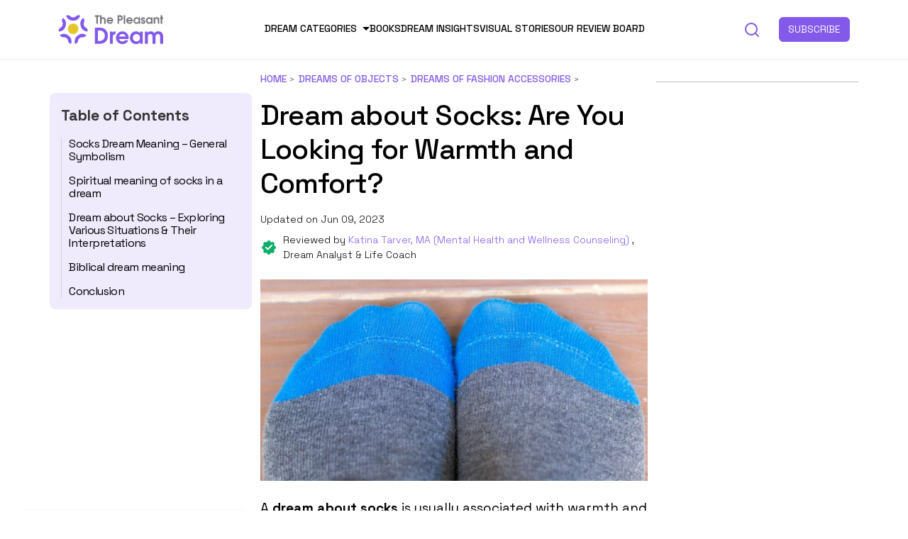

--- FILE ---
content_type: text/html; charset=UTF-8
request_url: https://thepleasantdream.com/dream-about-socks/
body_size: 24450
content:
<!-- New theme location file -->
<!doctype html>
<html lang="en-US">

<head><meta charset="UTF-8" /><script>if(navigator.userAgent.match(/MSIE|Internet Explorer/i)||navigator.userAgent.match(/Trident\/7\..*?rv:11/i)){var href=document.location.href;if(!href.match(/[?&]nowprocket/)){if(href.indexOf("?")==-1){if(href.indexOf("#")==-1){document.location.href=href+"?nowprocket=1"}else{document.location.href=href.replace("#","?nowprocket=1#")}}else{if(href.indexOf("#")==-1){document.location.href=href+"&nowprocket=1"}else{document.location.href=href.replace("#","&nowprocket=1#")}}}}</script><script>class RocketLazyLoadScripts{constructor(){this.v="1.2.3",this.triggerEvents=["keydown","mousedown","mousemove","touchmove","touchstart","touchend","wheel"],this.userEventHandler=this._triggerListener.bind(this),this.touchStartHandler=this._onTouchStart.bind(this),this.touchMoveHandler=this._onTouchMove.bind(this),this.touchEndHandler=this._onTouchEnd.bind(this),this.clickHandler=this._onClick.bind(this),this.interceptedClicks=[],window.addEventListener("pageshow",t=>{this.persisted=t.persisted}),window.addEventListener("DOMContentLoaded",()=>{this._preconnect3rdParties()}),this.delayedScripts={normal:[],async:[],defer:[]},this.trash=[],this.allJQueries=[]}_addUserInteractionListener(t){if(document.hidden){t._triggerListener();return}this.triggerEvents.forEach(e=>window.addEventListener(e,t.userEventHandler,{passive:!0})),window.addEventListener("touchstart",t.touchStartHandler,{passive:!0}),window.addEventListener("mousedown",t.touchStartHandler),document.addEventListener("visibilitychange",t.userEventHandler)}_removeUserInteractionListener(){this.triggerEvents.forEach(t=>window.removeEventListener(t,this.userEventHandler,{passive:!0})),document.removeEventListener("visibilitychange",this.userEventHandler)}_onTouchStart(t){"HTML"!==t.target.tagName&&(window.addEventListener("touchend",this.touchEndHandler),window.addEventListener("mouseup",this.touchEndHandler),window.addEventListener("touchmove",this.touchMoveHandler,{passive:!0}),window.addEventListener("mousemove",this.touchMoveHandler),t.target.addEventListener("click",this.clickHandler),this._renameDOMAttribute(t.target,"onclick","rocket-onclick"),this._pendingClickStarted())}_onTouchMove(t){window.removeEventListener("touchend",this.touchEndHandler),window.removeEventListener("mouseup",this.touchEndHandler),window.removeEventListener("touchmove",this.touchMoveHandler,{passive:!0}),window.removeEventListener("mousemove",this.touchMoveHandler),t.target.removeEventListener("click",this.clickHandler),this._renameDOMAttribute(t.target,"rocket-onclick","onclick"),this._pendingClickFinished()}_onTouchEnd(t){window.removeEventListener("touchend",this.touchEndHandler),window.removeEventListener("mouseup",this.touchEndHandler),window.removeEventListener("touchmove",this.touchMoveHandler,{passive:!0}),window.removeEventListener("mousemove",this.touchMoveHandler)}_onClick(t){t.target.removeEventListener("click",this.clickHandler),this._renameDOMAttribute(t.target,"rocket-onclick","onclick"),this.interceptedClicks.push(t),t.preventDefault(),t.stopPropagation(),t.stopImmediatePropagation(),this._pendingClickFinished()}_replayClicks(){window.removeEventListener("touchstart",this.touchStartHandler,{passive:!0}),window.removeEventListener("mousedown",this.touchStartHandler),this.interceptedClicks.forEach(t=>{t.target.dispatchEvent(new MouseEvent("click",{view:t.view,bubbles:!0,cancelable:!0}))})}_waitForPendingClicks(){return new Promise(t=>{this._isClickPending?this._pendingClickFinished=t:t()})}_pendingClickStarted(){this._isClickPending=!0}_pendingClickFinished(){this._isClickPending=!1}_renameDOMAttribute(t,e,r){t.hasAttribute&&t.hasAttribute(e)&&(event.target.setAttribute(r,event.target.getAttribute(e)),event.target.removeAttribute(e))}_triggerListener(){this._removeUserInteractionListener(this),"loading"===document.readyState?document.addEventListener("DOMContentLoaded",this._loadEverythingNow.bind(this)):this._loadEverythingNow()}_preconnect3rdParties(){let t=[];document.querySelectorAll("script[type=rocketlazyloadscript]").forEach(e=>{if(e.hasAttribute("src")){let r=new URL(e.src).origin;r!==location.origin&&t.push({src:r,crossOrigin:e.crossOrigin||"module"===e.getAttribute("data-rocket-type")})}}),t=[...new Map(t.map(t=>[JSON.stringify(t),t])).values()],this._batchInjectResourceHints(t,"preconnect")}async _loadEverythingNow(){this.lastBreath=Date.now(),this._delayEventListeners(this),this._delayJQueryReady(this),this._handleDocumentWrite(),this._registerAllDelayedScripts(),this._preloadAllScripts(),await this._loadScriptsFromList(this.delayedScripts.normal),await this._loadScriptsFromList(this.delayedScripts.defer),await this._loadScriptsFromList(this.delayedScripts.async);try{await this._triggerDOMContentLoaded(),await this._triggerWindowLoad()}catch(t){console.error(t)}window.dispatchEvent(new Event("rocket-allScriptsLoaded")),this._waitForPendingClicks().then(()=>{this._replayClicks()}),this._emptyTrash()}_registerAllDelayedScripts(){document.querySelectorAll("script[type=rocketlazyloadscript]").forEach(t=>{t.hasAttribute("data-rocket-src")?t.hasAttribute("async")&&!1!==t.async?this.delayedScripts.async.push(t):t.hasAttribute("defer")&&!1!==t.defer||"module"===t.getAttribute("data-rocket-type")?this.delayedScripts.defer.push(t):this.delayedScripts.normal.push(t):this.delayedScripts.normal.push(t)})}async _transformScript(t){return new Promise((await this._littleBreath(),navigator.userAgent.indexOf("Firefox/")>0||""===navigator.vendor)?e=>{let r=document.createElement("script");[...t.attributes].forEach(t=>{let e=t.nodeName;"type"!==e&&("data-rocket-type"===e&&(e="type"),"data-rocket-src"===e&&(e="src"),r.setAttribute(e,t.nodeValue))}),t.text&&(r.text=t.text),r.hasAttribute("src")?(r.addEventListener("load",e),r.addEventListener("error",e)):(r.text=t.text,e());try{t.parentNode.replaceChild(r,t)}catch(i){e()}}:async e=>{function r(){t.setAttribute("data-rocket-status","failed"),e()}try{let i=t.getAttribute("data-rocket-type"),n=t.getAttribute("data-rocket-src");t.text,i?(t.type=i,t.removeAttribute("data-rocket-type")):t.removeAttribute("type"),t.addEventListener("load",function r(){t.setAttribute("data-rocket-status","executed"),e()}),t.addEventListener("error",r),n?(t.removeAttribute("data-rocket-src"),t.src=n):t.src="data:text/javascript;base64,"+window.btoa(unescape(encodeURIComponent(t.text)))}catch(s){r()}})}async _loadScriptsFromList(t){let e=t.shift();return e&&e.isConnected?(await this._transformScript(e),this._loadScriptsFromList(t)):Promise.resolve()}_preloadAllScripts(){this._batchInjectResourceHints([...this.delayedScripts.normal,...this.delayedScripts.defer,...this.delayedScripts.async],"preload")}_batchInjectResourceHints(t,e){var r=document.createDocumentFragment();t.forEach(t=>{let i=t.getAttribute&&t.getAttribute("data-rocket-src")||t.src;if(i){let n=document.createElement("link");n.href=i,n.rel=e,"preconnect"!==e&&(n.as="script"),t.getAttribute&&"module"===t.getAttribute("data-rocket-type")&&(n.crossOrigin=!0),t.crossOrigin&&(n.crossOrigin=t.crossOrigin),t.integrity&&(n.integrity=t.integrity),r.appendChild(n),this.trash.push(n)}}),document.head.appendChild(r)}_delayEventListeners(t){let e={};function r(t,r){!function t(r){!e[r]&&(e[r]={originalFunctions:{add:r.addEventListener,remove:r.removeEventListener},eventsToRewrite:[]},r.addEventListener=function(){arguments[0]=i(arguments[0]),e[r].originalFunctions.add.apply(r,arguments)},r.removeEventListener=function(){arguments[0]=i(arguments[0]),e[r].originalFunctions.remove.apply(r,arguments)});function i(t){return e[r].eventsToRewrite.indexOf(t)>=0?"rocket-"+t:t}}(t),e[t].eventsToRewrite.push(r)}function i(t,e){let r=t[e];Object.defineProperty(t,e,{get:()=>r||function(){},set(i){t["rocket"+e]=r=i}})}r(document,"DOMContentLoaded"),r(window,"DOMContentLoaded"),r(window,"load"),r(window,"pageshow"),r(document,"readystatechange"),i(document,"onreadystatechange"),i(window,"onload"),i(window,"onpageshow")}_delayJQueryReady(t){let e;function r(r){if(r&&r.fn&&!t.allJQueries.includes(r)){r.fn.ready=r.fn.init.prototype.ready=function(e){return t.domReadyFired?e.bind(document)(r):document.addEventListener("rocket-DOMContentLoaded",()=>e.bind(document)(r)),r([])};let i=r.fn.on;r.fn.on=r.fn.init.prototype.on=function(){if(this[0]===window){function t(t){return t.split(" ").map(t=>"load"===t||0===t.indexOf("load.")?"rocket-jquery-load":t).join(" ")}"string"==typeof arguments[0]||arguments[0]instanceof String?arguments[0]=t(arguments[0]):"object"==typeof arguments[0]&&Object.keys(arguments[0]).forEach(e=>{let r=arguments[0][e];delete arguments[0][e],arguments[0][t(e)]=r})}return i.apply(this,arguments),this},t.allJQueries.push(r)}e=r}r(window.jQuery),Object.defineProperty(window,"jQuery",{get:()=>e,set(t){r(t)}})}async _triggerDOMContentLoaded(){this.domReadyFired=!0,await this._littleBreath(),document.dispatchEvent(new Event("rocket-DOMContentLoaded")),await this._littleBreath(),window.dispatchEvent(new Event("rocket-DOMContentLoaded")),await this._littleBreath(),document.dispatchEvent(new Event("rocket-readystatechange")),await this._littleBreath(),document.rocketonreadystatechange&&document.rocketonreadystatechange()}async _triggerWindowLoad(){await this._littleBreath(),window.dispatchEvent(new Event("rocket-load")),await this._littleBreath(),window.rocketonload&&window.rocketonload(),await this._littleBreath(),this.allJQueries.forEach(t=>t(window).trigger("rocket-jquery-load")),await this._littleBreath();let t=new Event("rocket-pageshow");t.persisted=this.persisted,window.dispatchEvent(t),await this._littleBreath(),window.rocketonpageshow&&window.rocketonpageshow({persisted:this.persisted})}_handleDocumentWrite(){let t=new Map;document.write=document.writeln=function(e){let r=document.currentScript;r||console.error("WPRocket unable to document.write this: "+e);let i=document.createRange(),n=r.parentElement,s=t.get(r);void 0===s&&(s=r.nextSibling,t.set(r,s));let a=document.createDocumentFragment();i.setStart(a,0),a.appendChild(i.createContextualFragment(e)),n.insertBefore(a,s)}}async _littleBreath(){Date.now()-this.lastBreath>45&&(await this._requestAnimFrame(),this.lastBreath=Date.now())}async _requestAnimFrame(){return document.hidden?new Promise(t=>setTimeout(t)):new Promise(t=>requestAnimationFrame(t))}_emptyTrash(){this.trash.forEach(t=>t.remove())}static run(){let t=new RocketLazyLoadScripts;t._addUserInteractionListener(t)}}RocketLazyLoadScripts.run();</script>
  
  <meta name="viewport" content="width=device-width, initial-scale=1, maximum-scale=1, viewport-fit=cover">
  <link rel="profile" href="https://gmpg.org/xfn/11">
  <link rel="pingback" href="https://thepleasantdream.com/xmlrpc.php">
  
  <meta name='robots' content='index, follow, max-image-preview:large, max-snippet:-1, max-video-preview:-1' />

<!-- Google Tag Manager for WordPress by gtm4wp.com -->
<script data-cfasync="false" data-pagespeed-no-defer>
	var gtm4wp_datalayer_name = "dataLayer";
	var dataLayer = dataLayer || [];
</script>
<!-- End Google Tag Manager for WordPress by gtm4wp.com -->
	<!-- This site is optimized with the Yoast SEO Premium plugin v19.2.1 (Yoast SEO v19.11) - https://yoast.com/wordpress/plugins/seo/ -->
	<title>Dream about Socks - Decoding Scenarios To Warm With Life</title><link rel="preload" as="style" href="https://fonts.googleapis.com/css?family=Zilla%20Slab%3Aregular%2C500%2C600%2C700&#038;subset=&#038;display=swap" /><link rel="stylesheet" href="https://fonts.googleapis.com/css?family=Zilla%20Slab%3Aregular%2C500%2C600%2C700&#038;subset=&#038;display=swap" media="print" onload="this.media='all'" /><noscript><link rel="stylesheet" href="https://fonts.googleapis.com/css?family=Zilla%20Slab%3Aregular%2C500%2C600%2C700&#038;subset=&#038;display=swap" /></noscript>
	<meta name="description" content="Dream about socks is related to judgment. Socks represent the type of person you are in general when you see them in your dreams." />
	<link rel="canonical" href="https://thepleasantdream.com/dream-about-socks/" />
	<meta property="og:locale" content="en_US" />
	<meta property="og:type" content="article" />
	<meta property="og:title" content="Dream about Socks: Are You Looking for Warmth and Comfort?" />
	<meta property="og:description" content="Dream about socks is related to judgment. Socks represent the type of person you are in general when you see them in your dreams." />
	<meta property="og:url" content="https://thepleasantdream.com/dream-about-socks/" />
	<meta property="og:site_name" content="ThePleasantDream" />
	<meta property="article:published_time" content="2022-04-29T07:55:07+00:00" />
	<meta property="article:modified_time" content="2023-06-09T07:06:44+00:00" />
	<meta property="og:image" content="https://thepleasantdream.com/wp-content/uploads/2022/04/Dream-about-Socks-106-Situations-Their-Interpretations.jpg" />
	<meta property="og:image:width" content="1250" />
	<meta property="og:image:height" content="650" />
	<meta property="og:image:type" content="image/jpeg" />
	<meta name="author" content="Lavanya A" />
	<meta name="twitter:card" content="summary_large_image" />
	<meta name="twitter:label1" content="Written by" />
	<meta name="twitter:data1" content="Lavanya A" />
	<meta name="twitter:label2" content="Est. reading time" />
	<meta name="twitter:data2" content="6 minutes" />
	<script type="application/ld+json" class="yoast-schema-graph">{"@context":"https://schema.org","@graph":[{"@type":"Article","@id":"https://thepleasantdream.com/dream-about-socks/#article","isPartOf":{"@id":"https://thepleasantdream.com/dream-about-socks/"},"author":{"name":"Lavanya A","@id":"https://thepleasantdream.com/#/schema/person/b380f174cbc592aafb3c978a207ad432"},"headline":"Dream about Socks: Are You Looking for Warmth and Comfort?","datePublished":"2022-04-29T07:55:07+00:00","dateModified":"2023-06-09T07:06:44+00:00","mainEntityOfPage":{"@id":"https://thepleasantdream.com/dream-about-socks/"},"wordCount":1324,"publisher":{"@id":"https://thepleasantdream.com/#organization"},"image":{"@id":"https://thepleasantdream.com/dream-about-socks/#primaryimage"},"thumbnailUrl":"https://thepleasantdream.com/wp-content/uploads/2022/04/Dream-about-Socks-106-Situations-Their-Interpretations.jpg","keywords":["dream","dream about socks","sock","socks dream meaning"],"articleSection":["Dreams of Fashion Accessories"],"inLanguage":"en-US"},{"@type":"WebPage","@id":"https://thepleasantdream.com/dream-about-socks/","url":"https://thepleasantdream.com/dream-about-socks/","name":"Dream about Socks - Decoding Scenarios To Warm With Life","isPartOf":{"@id":"https://thepleasantdream.com/#website"},"primaryImageOfPage":{"@id":"https://thepleasantdream.com/dream-about-socks/#primaryimage"},"image":{"@id":"https://thepleasantdream.com/dream-about-socks/#primaryimage"},"thumbnailUrl":"https://thepleasantdream.com/wp-content/uploads/2022/04/Dream-about-Socks-106-Situations-Their-Interpretations.jpg","datePublished":"2022-04-29T07:55:07+00:00","dateModified":"2023-06-09T07:06:44+00:00","description":"Dream about socks is related to judgment. Socks represent the type of person you are in general when you see them in your dreams.","breadcrumb":{"@id":"https://thepleasantdream.com/dream-about-socks/#breadcrumb"},"inLanguage":"en-US","potentialAction":[{"@type":"ReadAction","target":["https://thepleasantdream.com/dream-about-socks/"]}]},{"@type":"ImageObject","inLanguage":"en-US","@id":"https://thepleasantdream.com/dream-about-socks/#primaryimage","url":"https://thepleasantdream.com/wp-content/uploads/2022/04/Dream-about-Socks-106-Situations-Their-Interpretations.jpg","contentUrl":"https://thepleasantdream.com/wp-content/uploads/2022/04/Dream-about-Socks-106-Situations-Their-Interpretations.jpg","width":1250,"height":650,"caption":"Dream about Socks - Decoding Scenarios To Warm With Life"},{"@type":"BreadcrumbList","@id":"https://thepleasantdream.com/dream-about-socks/#breadcrumb","itemListElement":[{"@type":"ListItem","position":1,"name":"Home","item":"https://thepleasantdream.com/"},{"@type":"ListItem","position":2,"name":"Dreams of Objects","item":"https://thepleasantdream.com/category/dreams-of-objects/"},{"@type":"ListItem","position":3,"name":"Dreams of Fashion Accessories","item":"https://thepleasantdream.com/category/dreams-of-objects/dreams-of-fashion-accessories/"},{"@type":"ListItem","position":4,"name":"Dream about Socks: Are You Looking for Warmth and Comfort?"}]},{"@type":"WebSite","@id":"https://thepleasantdream.com/#website","url":"https://thepleasantdream.com/","name":"ThePleasantDream","description":"Every dream has a meaning!","publisher":{"@id":"https://thepleasantdream.com/#organization"},"potentialAction":[{"@type":"SearchAction","target":{"@type":"EntryPoint","urlTemplate":"https://thepleasantdream.com/?s={search_term_string}"},"query-input":"required name=search_term_string"}],"inLanguage":"en-US"},{"@type":"Organization","@id":"https://thepleasantdream.com/#organization","name":"ThePleasantDream.com","url":"https://thepleasantdream.com/","logo":{"@type":"ImageObject","inLanguage":"en-US","@id":"https://thepleasantdream.com/#/schema/logo/image/","url":"https://thepleasantdream.com/wp-content/uploads/2021/03/the-pleasant-mind-logo_v3_Final-01.svg","contentUrl":"https://thepleasantdream.com/wp-content/uploads/2021/03/the-pleasant-mind-logo_v3_Final-01.svg","width":412.43,"height":123.06,"caption":"ThePleasantDream.com"},"image":{"@id":"https://thepleasantdream.com/#/schema/logo/image/"}},{"@type":"Person","@id":"https://thepleasantdream.com/#/schema/person/b380f174cbc592aafb3c978a207ad432","name":"Lavanya A","image":{"@type":"ImageObject","inLanguage":"en-US","@id":"https://thepleasantdream.com/#/schema/person/image/","url":"https://secure.gravatar.com/avatar/785674b31fb11691dd28944377754761?s=96&d=mm&r=g","contentUrl":"https://secure.gravatar.com/avatar/785674b31fb11691dd28944377754761?s=96&d=mm&r=g","caption":"Lavanya A"},"description":"Lavanya combines her love for writing and psychology through her blogs. She is a psychology teacher in school and is currently pursuing her masters in clinical psychology. Understanding the science of dreams was a calling for her. She has been interpreting dreams of her clients for three years now. According to her, dreams are an integral part of our personality and can provide a way to deal with our past hurt and traumas. Her contribution for our book “Know Your Dream's Meaning” has won her many accolades. Besides the analysis of the dream space, she has a keen interest in classical music.","sameAs":["https://www.instagram.com/baked.potato09/","https://www.linkedin.com/in/lavanya-a-she-her-231b77187/"],"url":"https://thepleasantdream.com/author/lavanya-a/"}]}</script>
	<!-- / Yoast SEO Premium plugin. -->


<link rel='dns-prefetch' href='//scripts.mediavine.com' />
<link rel='dns-prefetch' href='//ajax.googleapis.com' />
<link rel='dns-prefetch' href='//fonts.googleapis.com' />
<link rel='dns-prefetch' href='//www.googletagmanager.com' />
<link rel='dns-prefetch' href='//www.google-analytics.com' />
<link rel='dns-prefetch' href='//ajax.cloudflare.com' />
<link rel='dns-prefetch' href='//stackpath.bootstrapcdn.com' />
<link rel='dns-prefetch' href='//p.typekit.net' />
<link rel='dns-prefetch' href='//fonts.gstatic.com' />
<link rel='dns-prefetch' href='//exchange.mediavine.com' />
<link rel='dns-prefetch' href='//keywords.mediavine.com' />
<link href='https://fonts.gstatic.com' crossorigin rel='preconnect' />
<link rel="alternate" type="application/rss+xml" title="ThePleasantDream &raquo; Feed" href="https://thepleasantdream.com/feed/" />
<link rel="preconnect" href="//fonts.gstatic.com/" crossorigin><style type="text/css">.brave_popup{display:none}</style><script type="rocketlazyloadscript" data-no-optimize="1"> var brave_popup_data = {}; var bravepop_emailValidation=false; var brave_popup_videos = {};  var brave_popup_formData = {};var brave_popup_adminUser = false; var brave_popup_pageInfo = {"type":"single","pageID":36494,"singleType":"post"};  var bravepop_emailSuggestions={};</script><link rel="alternate" type="application/rss+xml" title="ThePleasantDream &raquo; Stories Feed" href="https://thepleasantdream.com/web-stories/feed/"><style type="text/css">
img.wp-smiley,
img.emoji {
	display: inline !important;
	border: none !important;
	box-shadow: none !important;
	height: 1em !important;
	width: 1em !important;
	margin: 0 0.07em !important;
	vertical-align: -0.1em !important;
	background: none !important;
	padding: 0 !important;
}
</style>
	<style id='global-styles-inline-css' type='text/css'>
body{--wp--preset--color--black: #000000;--wp--preset--color--cyan-bluish-gray: #abb8c3;--wp--preset--color--white: #ffffff;--wp--preset--color--pale-pink: #f78da7;--wp--preset--color--vivid-red: #cf2e2e;--wp--preset--color--luminous-vivid-orange: #ff6900;--wp--preset--color--luminous-vivid-amber: #fcb900;--wp--preset--color--light-green-cyan: #7bdcb5;--wp--preset--color--vivid-green-cyan: #00d084;--wp--preset--color--pale-cyan-blue: #8ed1fc;--wp--preset--color--vivid-cyan-blue: #0693e3;--wp--preset--color--vivid-purple: #9b51e0;--wp--preset--color--thb-accent: #b451e2;--wp--preset--gradient--vivid-cyan-blue-to-vivid-purple: linear-gradient(135deg,rgba(6,147,227,1) 0%,rgb(155,81,224) 100%);--wp--preset--gradient--light-green-cyan-to-vivid-green-cyan: linear-gradient(135deg,rgb(122,220,180) 0%,rgb(0,208,130) 100%);--wp--preset--gradient--luminous-vivid-amber-to-luminous-vivid-orange: linear-gradient(135deg,rgba(252,185,0,1) 0%,rgba(255,105,0,1) 100%);--wp--preset--gradient--luminous-vivid-orange-to-vivid-red: linear-gradient(135deg,rgba(255,105,0,1) 0%,rgb(207,46,46) 100%);--wp--preset--gradient--very-light-gray-to-cyan-bluish-gray: linear-gradient(135deg,rgb(238,238,238) 0%,rgb(169,184,195) 100%);--wp--preset--gradient--cool-to-warm-spectrum: linear-gradient(135deg,rgb(74,234,220) 0%,rgb(151,120,209) 20%,rgb(207,42,186) 40%,rgb(238,44,130) 60%,rgb(251,105,98) 80%,rgb(254,248,76) 100%);--wp--preset--gradient--blush-light-purple: linear-gradient(135deg,rgb(255,206,236) 0%,rgb(152,150,240) 100%);--wp--preset--gradient--blush-bordeaux: linear-gradient(135deg,rgb(254,205,165) 0%,rgb(254,45,45) 50%,rgb(107,0,62) 100%);--wp--preset--gradient--luminous-dusk: linear-gradient(135deg,rgb(255,203,112) 0%,rgb(199,81,192) 50%,rgb(65,88,208) 100%);--wp--preset--gradient--pale-ocean: linear-gradient(135deg,rgb(255,245,203) 0%,rgb(182,227,212) 50%,rgb(51,167,181) 100%);--wp--preset--gradient--electric-grass: linear-gradient(135deg,rgb(202,248,128) 0%,rgb(113,206,126) 100%);--wp--preset--gradient--midnight: linear-gradient(135deg,rgb(2,3,129) 0%,rgb(40,116,252) 100%);--wp--preset--duotone--dark-grayscale: url('#wp-duotone-dark-grayscale');--wp--preset--duotone--grayscale: url('#wp-duotone-grayscale');--wp--preset--duotone--purple-yellow: url('#wp-duotone-purple-yellow');--wp--preset--duotone--blue-red: url('#wp-duotone-blue-red');--wp--preset--duotone--midnight: url('#wp-duotone-midnight');--wp--preset--duotone--magenta-yellow: url('#wp-duotone-magenta-yellow');--wp--preset--duotone--purple-green: url('#wp-duotone-purple-green');--wp--preset--duotone--blue-orange: url('#wp-duotone-blue-orange');--wp--preset--font-size--small: 13px;--wp--preset--font-size--medium: 20px;--wp--preset--font-size--large: 36px;--wp--preset--font-size--x-large: 42px;}.has-black-color{color: var(--wp--preset--color--black) !important;}.has-cyan-bluish-gray-color{color: var(--wp--preset--color--cyan-bluish-gray) !important;}.has-white-color{color: var(--wp--preset--color--white) !important;}.has-pale-pink-color{color: var(--wp--preset--color--pale-pink) !important;}.has-vivid-red-color{color: var(--wp--preset--color--vivid-red) !important;}.has-luminous-vivid-orange-color{color: var(--wp--preset--color--luminous-vivid-orange) !important;}.has-luminous-vivid-amber-color{color: var(--wp--preset--color--luminous-vivid-amber) !important;}.has-light-green-cyan-color{color: var(--wp--preset--color--light-green-cyan) !important;}.has-vivid-green-cyan-color{color: var(--wp--preset--color--vivid-green-cyan) !important;}.has-pale-cyan-blue-color{color: var(--wp--preset--color--pale-cyan-blue) !important;}.has-vivid-cyan-blue-color{color: var(--wp--preset--color--vivid-cyan-blue) !important;}.has-vivid-purple-color{color: var(--wp--preset--color--vivid-purple) !important;}.has-black-background-color{background-color: var(--wp--preset--color--black) !important;}.has-cyan-bluish-gray-background-color{background-color: var(--wp--preset--color--cyan-bluish-gray) !important;}.has-white-background-color{background-color: var(--wp--preset--color--white) !important;}.has-pale-pink-background-color{background-color: var(--wp--preset--color--pale-pink) !important;}.has-vivid-red-background-color{background-color: var(--wp--preset--color--vivid-red) !important;}.has-luminous-vivid-orange-background-color{background-color: var(--wp--preset--color--luminous-vivid-orange) !important;}.has-luminous-vivid-amber-background-color{background-color: var(--wp--preset--color--luminous-vivid-amber) !important;}.has-light-green-cyan-background-color{background-color: var(--wp--preset--color--light-green-cyan) !important;}.has-vivid-green-cyan-background-color{background-color: var(--wp--preset--color--vivid-green-cyan) !important;}.has-pale-cyan-blue-background-color{background-color: var(--wp--preset--color--pale-cyan-blue) !important;}.has-vivid-cyan-blue-background-color{background-color: var(--wp--preset--color--vivid-cyan-blue) !important;}.has-vivid-purple-background-color{background-color: var(--wp--preset--color--vivid-purple) !important;}.has-black-border-color{border-color: var(--wp--preset--color--black) !important;}.has-cyan-bluish-gray-border-color{border-color: var(--wp--preset--color--cyan-bluish-gray) !important;}.has-white-border-color{border-color: var(--wp--preset--color--white) !important;}.has-pale-pink-border-color{border-color: var(--wp--preset--color--pale-pink) !important;}.has-vivid-red-border-color{border-color: var(--wp--preset--color--vivid-red) !important;}.has-luminous-vivid-orange-border-color{border-color: var(--wp--preset--color--luminous-vivid-orange) !important;}.has-luminous-vivid-amber-border-color{border-color: var(--wp--preset--color--luminous-vivid-amber) !important;}.has-light-green-cyan-border-color{border-color: var(--wp--preset--color--light-green-cyan) !important;}.has-vivid-green-cyan-border-color{border-color: var(--wp--preset--color--vivid-green-cyan) !important;}.has-pale-cyan-blue-border-color{border-color: var(--wp--preset--color--pale-cyan-blue) !important;}.has-vivid-cyan-blue-border-color{border-color: var(--wp--preset--color--vivid-cyan-blue) !important;}.has-vivid-purple-border-color{border-color: var(--wp--preset--color--vivid-purple) !important;}.has-vivid-cyan-blue-to-vivid-purple-gradient-background{background: var(--wp--preset--gradient--vivid-cyan-blue-to-vivid-purple) !important;}.has-light-green-cyan-to-vivid-green-cyan-gradient-background{background: var(--wp--preset--gradient--light-green-cyan-to-vivid-green-cyan) !important;}.has-luminous-vivid-amber-to-luminous-vivid-orange-gradient-background{background: var(--wp--preset--gradient--luminous-vivid-amber-to-luminous-vivid-orange) !important;}.has-luminous-vivid-orange-to-vivid-red-gradient-background{background: var(--wp--preset--gradient--luminous-vivid-orange-to-vivid-red) !important;}.has-very-light-gray-to-cyan-bluish-gray-gradient-background{background: var(--wp--preset--gradient--very-light-gray-to-cyan-bluish-gray) !important;}.has-cool-to-warm-spectrum-gradient-background{background: var(--wp--preset--gradient--cool-to-warm-spectrum) !important;}.has-blush-light-purple-gradient-background{background: var(--wp--preset--gradient--blush-light-purple) !important;}.has-blush-bordeaux-gradient-background{background: var(--wp--preset--gradient--blush-bordeaux) !important;}.has-luminous-dusk-gradient-background{background: var(--wp--preset--gradient--luminous-dusk) !important;}.has-pale-ocean-gradient-background{background: var(--wp--preset--gradient--pale-ocean) !important;}.has-electric-grass-gradient-background{background: var(--wp--preset--gradient--electric-grass) !important;}.has-midnight-gradient-background{background: var(--wp--preset--gradient--midnight) !important;}.has-small-font-size{font-size: var(--wp--preset--font-size--small) !important;}.has-medium-font-size{font-size: var(--wp--preset--font-size--medium) !important;}.has-large-font-size{font-size: var(--wp--preset--font-size--large) !important;}.has-x-large-font-size{font-size: var(--wp--preset--font-size--x-large) !important;}
</style>

<link data-minify="1" rel='stylesheet' id='new-design-css'  href='https://thepleasantdream.com/wp-content/cache/min/1/wp-content/themes/issue-child-theme-master/new-design/style.css?ver=1713107027' type='text/css' media='all' />
<script type='text/javascript' async="async" data-noptimize="1" data-cfasync="false" src='https://scripts.mediavine.com/tags/the-pleasant-dream.js?ver=6.0.2' id='mv-script-wrapper-js'></script>
<script type="rocketlazyloadscript" data-rocket-type='text/javascript' data-rocket-src='https://thepleasantdream.com/wp-includes/js/jquery/jquery.min.js?ver=3.6.0' id='jquery-core-js' defer></script>
<script type="rocketlazyloadscript" data-rocket-type='text/javascript' data-rocket-src='https://thepleasantdream.com/wp-includes/js/jquery/jquery-migrate.min.js?ver=3.3.2' id='jquery-migrate-js' defer></script>
<script type="rocketlazyloadscript" data-minify="1" data-rocket-type='text/javascript' data-rocket-src='https://thepleasantdream.com/wp-content/cache/min/1/ajax/libs/jquery/3.5.1/jquery.min.js?ver=1713107027' id='jsjquery-js' defer></script>
<script type="rocketlazyloadscript" data-minify="1" data-rocket-type='text/javascript' data-rocket-src='https://thepleasantdream.com/wp-content/cache/min/1/wp-content/themes/issue-child-theme-master/js/main.js?ver=1713107027' id='js-file-js' defer></script>
<link rel="https://api.w.org/" href="https://thepleasantdream.com/wp-json/" /><link rel="alternate" type="application/json" href="https://thepleasantdream.com/wp-json/wp/v2/posts/36494" /><link rel="EditURI" type="application/rsd+xml" title="RSD" href="https://thepleasantdream.com/xmlrpc.php?rsd" />
<link rel="wlwmanifest" type="application/wlwmanifest+xml" href="https://thepleasantdream.com/wp-includes/wlwmanifest.xml" /> 
<meta name="generator" content="WordPress 6.0.2" />
<link rel='shortlink' href='https://thepleasantdream.com/?p=36494' />
<link rel="alternate" type="application/json+oembed" href="https://thepleasantdream.com/wp-json/oembed/1.0/embed?url=https%3A%2F%2Fthepleasantdream.com%2Fdream-about-socks%2F" />
<link rel="alternate" type="text/xml+oembed" href="https://thepleasantdream.com/wp-json/oembed/1.0/embed?url=https%3A%2F%2Fthepleasantdream.com%2Fdream-about-socks%2F&#038;format=xml" />

<!-- Google Tag Manager for WordPress by gtm4wp.com -->
<!-- GTM Container placement set to manual -->
<script data-cfasync="false" data-pagespeed-no-defer type="text/javascript">
	var dataLayer_content = {"pageTitle":"Dream about Socks - Decoding Scenarios To Warm With Life","pagePostType":"post","pagePostType2":"single-post","pageCategory":["dreams-of-fashion-accessories"],"pagePostAuthor":"Lavanya A","postID":36494};
	dataLayer.push( dataLayer_content );
</script>
<script type="rocketlazyloadscript" data-cfasync="false">
(function(w,d,s,l,i){w[l]=w[l]||[];w[l].push({'gtm.start':
new Date().getTime(),event:'gtm.js'});var f=d.getElementsByTagName(s)[0],
j=d.createElement(s),dl=l!='dataLayer'?'&l='+l:'';j.async=true;j.src=
'//www.googletagmanager.com/gtm.'+'js?id='+i+dl;f.parentNode.insertBefore(j,f);
})(window,document,'script','dataLayer','GTM-56X6PDH');
</script>
<!-- End Google Tag Manager -->
<!-- End Google Tag Manager for WordPress by gtm4wp.com -->		<meta name="theme-color" content="#a58aea">
		<style type="text/css">
body.custom-background #wrapper div[role="main"] { background-color: #ffffff; }
</style>
	<link rel="icon" href="https://thepleasantdream.com/wp-content/uploads/2021/06/logo-favicon-tpd-removebg-preview-50x48.png" sizes="32x32" />
<link rel="icon" href="https://thepleasantdream.com/wp-content/uploads/2021/06/logo-favicon-tpd-removebg-preview.png" sizes="192x192" />
<link rel="apple-touch-icon" href="https://thepleasantdream.com/wp-content/uploads/2021/06/logo-favicon-tpd-removebg-preview-180x180.png" />
<meta name="msapplication-TileImage" content="https://thepleasantdream.com/wp-content/uploads/2021/06/logo-favicon-tpd-removebg-preview.png" />
<noscript><style> .wpb_animate_when_almost_visible { opacity: 1; }</style></noscript><noscript><style id="rocket-lazyload-nojs-css">.rll-youtube-player, [data-lazy-src]{display:none !important;}</style></noscript>  <script type="rocketlazyloadscript" data-rocket-type="text/javascript">
    var ajaxurl = "https://thepleasantdream.com/wp-admin/admin-ajax.php";
  </script>

</head>

<body class="post-template-default single single-post postid-36494 single-format-standard thb-dropcap-off fixed-header-on fixed-header-scroll-on thb-dropdown-color-light right-click-off thb-borders-off thb-pinit-off thb-boxed-off thb-dark-mode-off thb-capitalize-off thb-parallax-off thb-single-product-ajax-off thb-article-sidebar-mobile-off wpb-js-composer js-comp-ver-6.7.0 vc_responsive">

<div id="header" class="container-fluid fixed-top"
    >

  <div class="container">
    <div class="row">

      <nav class="site-header">
        	<div class="logo-holder">
		<a href="https://thepleasantdream.com/" class="logolink" title="ThePleasantDream" data-wpel-link="internal" rel="follow noopener noreferrer">
			<img width="412" height="123" src="data:image/svg+xml,%3Csvg%20xmlns='http://www.w3.org/2000/svg'%20viewBox='0%200%20412%20123'%3E%3C/svg%3E" class="logoimg logo-dark" alt="ThePleasantDream" data-logo-alt="https://thepleasantdream.com/wp-content/uploads/2021/03/the-pleasant-mind-logo_v3_Final-01.svg" data-lazy-src="https://thepleasantdream.com/wp-content/uploads/2021/03/the-pleasant-mind-logo_v3_Final-01.svg" /><noscript><img width="412" height="123" src="https://thepleasantdream.com/wp-content/uploads/2021/03/the-pleasant-mind-logo_v3_Final-01.svg" class="logoimg logo-dark" alt="ThePleasantDream" data-logo-alt="https://thepleasantdream.com/wp-content/uploads/2021/03/the-pleasant-mind-logo_v3_Final-01.svg" /></noscript>
		</a>
	</div>
	
                  <div class="d-none d-md-block px-4">
            <div id="main-header-menu-desktop" class="menu-new-design-main-menu-desktop-container"><ul id="menu-new-design-main-menu-desktop" class="menu"><li id="menu-item-74303" class="menu-item menu-item-type-custom menu-item-object-custom menu-item-has-children menu-item-74303"><a href="#">Dream Categories</a>
<ul class="sub-menu">
	<li id="menu-item-74310" class="menu-item menu-item-type-taxonomy menu-item-object-category menu-item-74310"><a href="https://thepleasantdream.com/category/dream-basics/" data-wpel-link="internal" rel="follow noopener noreferrer">Dream Basics</a></li>
	<li id="menu-item-74308" class="menu-item menu-item-type-taxonomy menu-item-object-category menu-item-74308"><a href="https://thepleasantdream.com/category/dreams-about-animals/" data-wpel-link="internal" rel="follow noopener noreferrer">Animal Dreams</a></li>
	<li id="menu-item-74309" class="menu-item menu-item-type-taxonomy menu-item-object-category menu-item-74309"><a href="https://thepleasantdream.com/category/dreams-about-birds/" data-wpel-link="internal" rel="follow noopener noreferrer">Bird Dreams</a></li>
	<li id="menu-item-74312" class="menu-item menu-item-type-taxonomy menu-item-object-category menu-item-74312"><a href="https://thepleasantdream.com/category/dreams-about-people/" data-wpel-link="internal" rel="follow noopener noreferrer">People Dreams</a></li>
	<li id="menu-item-74307" class="menu-item menu-item-type-taxonomy menu-item-object-category menu-item-74307"><a href="https://thepleasantdream.com/category/dreams-about-activities/" data-wpel-link="internal" rel="follow noopener noreferrer">Activity Dreams</a></li>
	<li id="menu-item-74311" class="menu-item menu-item-type-taxonomy menu-item-object-category menu-item-74311"><a href="https://thepleasantdream.com/category/dreams-about-food/" data-wpel-link="internal" rel="follow noopener noreferrer">Dreams about Food</a></li>
	<li id="menu-item-74313" class="menu-item menu-item-type-taxonomy menu-item-object-category current-post-ancestor menu-item-74313"><a href="https://thepleasantdream.com/category/dreams-of-objects/" data-wpel-link="internal" rel="follow noopener noreferrer">Dreams of Objects</a></li>
	<li id="menu-item-74314" class="menu-item menu-item-type-taxonomy menu-item-object-category menu-item-74314"><a href="https://thepleasantdream.com/category/other-dreams/" data-wpel-link="internal" rel="follow noopener noreferrer">Other Dreams</a></li>
</ul>
</li>
<li id="menu-item-89699" class="menu-item menu-item-type-post_type menu-item-object-page menu-item-89699"><a href="https://thepleasantdream.com/books/" data-wpel-link="internal" rel="follow noopener noreferrer">Books</a></li>
<li id="menu-item-74305" class="menu-item menu-item-type-taxonomy menu-item-object-category menu-item-74305"><a href="https://thepleasantdream.com/category/dream-insights/" data-wpel-link="internal" rel="follow noopener noreferrer">Dream Insights</a></li>
<li id="menu-item-74306" class="menu-item menu-item-type-custom menu-item-object-custom menu-item-74306"><a href="https://thepleasantdream.com/web-stories/" data-wpel-link="internal" rel="follow noopener noreferrer">Visual Stories</a></li>
<li id="menu-item-74302" class="menu-item menu-item-type-post_type menu-item-object-page menu-item-74302"><a href="https://thepleasantdream.com/review-board/" data-wpel-link="internal" rel="follow noopener noreferrer">Our Review Board</a></li>
</ul></div>            </div>
        
        <div class="header-icons">
          <div class="me-2 me-md-4">
    <form class="search-box" form action="/" method="get">
      <input type="text" placeholder="Search" name="s" id="search" value="" />
      <span class="search-icon-container">
        <img width="20" height="20" class="me-1 m-0 search-icon" src="data:image/svg+xml,%3Csvg%20xmlns='http://www.w3.org/2000/svg'%20viewBox='0%200%2020%2020'%3E%3C/svg%3E" alt="Search" data-lazy-src="https://thepleasantdream.com/wp-content/themes/issue-child-theme-master/new-design/assets/search.svg"><noscript><img width="20" height="20" class="me-1 m-0 search-icon" src="https://thepleasantdream.com/wp-content/themes/issue-child-theme-master/new-design/assets/search.svg" alt="Search"></noscript>
      </span>
      <img width="24" height="24" class="me-4 close-icon" src="data:image/svg+xml,%3Csvg%20xmlns='http://www.w3.org/2000/svg'%20viewBox='0%200%2024%2024'%3E%3C/svg%3E" alt="Search" data-lazy-src="https://thepleasantdream.com/wp-content/themes/issue-child-theme-master/new-design/assets/close.svg"><noscript><img width="24" height="24" class="me-4 close-icon" src="https://thepleasantdream.com/wp-content/themes/issue-child-theme-master/new-design/assets/close.svg" alt="Search"></noscript>
    </form></div>
          <a class="subscribe-button d-none d-md-block my-2 btn btn-primary text-uppercase" href="https://view.flodesk.com/pages/63f70ac8864dc24814353cc0" target="_blank" data-wpel-link="external" rel="nofollow external noopener noreferrer">Subscribe</a>
          <div class="menu-icon d-md-none" id="mobile-menu-btn">
            <img width="24" height="24" class="menu-open" src="data:image/svg+xml,%3Csvg%20xmlns='http://www.w3.org/2000/svg'%20viewBox='0%200%2024%2024'%3E%3C/svg%3E" alt="Mobile menu" data-lazy-src="https://thepleasantdream.com/wp-content/themes/issue-child-theme-master/new-design/assets/menu.svg"><noscript><img width="24" height="24" class="menu-open" src="https://thepleasantdream.com/wp-content/themes/issue-child-theme-master/new-design/assets/menu.svg" alt="Mobile menu"></noscript>
            <img width="24" height="24" class="menu-close d-none" src="data:image/svg+xml,%3Csvg%20xmlns='http://www.w3.org/2000/svg'%20viewBox='0%200%2024%2024'%3E%3C/svg%3E" alt="Close menu" data-lazy-src="https://thepleasantdream.com/wp-content/themes/issue-child-theme-master/new-design/assets/close.svg"><noscript><img width="24" height="24" class="menu-close d-none" src="https://thepleasantdream.com/wp-content/themes/issue-child-theme-master/new-design/assets/close.svg" alt="Close menu"></noscript>
          </div>
        </div>

      </nav>

      <div id="mobile-menu" class="menu-new-design-menu-mobile-container"><ul id="menu-new-design-menu-mobile" class="menu"><li id="menu-item-73765" class="menu-item menu-item-type-taxonomy menu-item-object-category menu-item-73765"><a href="https://thepleasantdream.com/category/dream-basics/" data-wpel-link="internal" rel="follow noopener noreferrer">Dream Basics</a></li>
<li id="menu-item-73766" class="menu-item menu-item-type-taxonomy menu-item-object-category menu-item-73766"><a href="https://thepleasantdream.com/category/dream-insights/" data-wpel-link="internal" rel="follow noopener noreferrer">Dream Insights</a></li>
<li id="menu-item-73776" class="menu-item menu-item-type-custom menu-item-object-custom menu-item-73776"><a href="https://thepleasantdream.com/books/" data-wpel-link="internal" rel="follow noopener noreferrer">Books</a></li>
<li id="menu-item-73767" class="menu-item menu-item-type-taxonomy menu-item-object-category menu-item-73767"><a href="https://thepleasantdream.com/category/dreams-about-animals/" data-wpel-link="internal" rel="follow noopener noreferrer">Animal Dreams</a></li>
<li id="menu-item-73768" class="menu-item menu-item-type-taxonomy menu-item-object-category menu-item-73768"><a href="https://thepleasantdream.com/category/dreams-about-birds/" data-wpel-link="internal" rel="follow noopener noreferrer">Bird Dreams</a></li>
<li id="menu-item-73769" class="menu-item menu-item-type-taxonomy menu-item-object-category menu-item-73769"><a href="https://thepleasantdream.com/category/dreams-about-people/" data-wpel-link="internal" rel="follow noopener noreferrer">People Dream</a></li>
<li id="menu-item-73770" class="menu-item menu-item-type-taxonomy menu-item-object-category menu-item-73770"><a href="https://thepleasantdream.com/category/dreams-about-activities/" data-wpel-link="internal" rel="follow noopener noreferrer">Activity Dreams</a></li>
<li id="menu-item-73771" class="menu-item menu-item-type-taxonomy menu-item-object-category menu-item-73771"><a href="https://thepleasantdream.com/category/dreams-about-food/" data-wpel-link="internal" rel="follow noopener noreferrer">Food Dreams</a></li>
<li id="menu-item-73772" class="menu-item menu-item-type-taxonomy menu-item-object-category current-post-ancestor menu-item-73772"><a href="https://thepleasantdream.com/category/dreams-of-objects/" data-wpel-link="internal" rel="follow noopener noreferrer">Objects Dreams</a></li>
<li id="menu-item-73773" class="menu-item menu-item-type-taxonomy menu-item-object-category menu-item-73773"><a href="https://thepleasantdream.com/category/other-dreams/" data-wpel-link="internal" rel="follow noopener noreferrer">Other Dreams</a></li>
<li id="menu-item-73774" class="menu-item menu-item-type-post_type menu-item-object-post menu-item-73774"><a href="https://thepleasantdream.com/dream-dictionary/" data-wpel-link="internal" rel="follow noopener noreferrer">Dream Dictionary</a></li>
<li id="menu-item-73775" class="menu-item menu-item-type-custom menu-item-object-custom menu-item-73775"><a href="https://thepleasantdream.com/web-stories/" data-wpel-link="internal" rel="follow noopener noreferrer">Visual Stories</a></li>
</ul></div>

    </div>
  </div>
  </div>
  <div id="main" class="container">
    <div class="row">

      <div class="col-md-3 offset-md-0 d-none d-md-block p-0">
        <div id="sidebar" class="sticky-top">
          
          <!-- <div class="mb-5"></div> -->

          <div class="table-of-contents">
            <div class="lwptoc lwptoc-autoWidth lwptoc-light lwptoc-notInherit" data-smooth-scroll="1" data-smooth-scroll-offset="24"><div class="lwptoc_i">    <div class="lwptoc_header" style="font-size:21px;">
        <b class="lwptoc_title">Table of Contents</b>            </div>
<div class="lwptoc_items lwptoc_items-visible" style="font-size:21px;">
    <div class="lwptoc_itemWrap"><div class="lwptoc_item">    <a href="#Socks_Dream_Meaning_-_General_Symbolism">
                <span class="lwptoc_item_label">Socks Dream Meaning – General Symbolism</span>
    </a>
    </div><div class="lwptoc_item">    <a href="#Spiritual_meaning_of_socks_in_a_dream">
                <span class="lwptoc_item_label">Spiritual meaning of socks in a dream</span>
    </a>
    </div><div class="lwptoc_item">    <a href="#Dream_about_Socks_-_Exploring_Various_Situations_Their_Interpretations">
                <span class="lwptoc_item_label">Dream about Socks – Exploring Various Situations &amp; Their Interpretations</span>
    </a>
    </div><div class="lwptoc_item">    <a href="#Biblical_dream_meaning">
                <span class="lwptoc_item_label">Biblical dream meaning</span>
    </a>
    </div><div class="lwptoc_item">    <a href="#Conclusion">
                <span class="lwptoc_item_label">Conclusion</span>
    </a>
    </div></div></div>
</div></div>          </div>

        </div>
      </div>

      <div class="col-md-6">

        <!-- Mobile table of contents here -->
        <div id="toc-meta" class="d-flex d-md-none px-3 py-1 mb-3 sticky-top">
                    <p class="mb-0 cat-count d-flex align-items-center">
            <a class="back-btn d-inline-block" href="https://thepleasantdream.com/category/dreams-of-objects/dreams-of-fashion-accessories/" data-wpel-link="internal" rel="follow noopener noreferrer">
              <img width="32" height="32" class="me-2 d-block" src="data:image/svg+xml,%3Csvg%20xmlns='http://www.w3.org/2000/svg'%20viewBox='0%200%2032%2032'%3E%3C/svg%3E" alt="Back" data-lazy-src="https://thepleasantdream.com/wp-content/themes/issue-child-theme-master/new-design/assets/back.svg"><noscript><img width="32" height="32" class="me-2 d-block" src="https://thepleasantdream.com/wp-content/themes/issue-child-theme-master/new-design/assets/back.svg" alt="Back"></noscript>
            </a>
          </p>

          <div id="select-dropdown" class="d-md-none d-block"><button class="dropdown-toggle">Table of Contents</button><ul class="dropdown-menu"><div class="lwptoc lwptoc-autoWidth lwptoc-light lwptoc-notInherit" data-smooth-scroll="1" data-smooth-scroll-offset="24"><div class="lwptoc_i">    <div class="lwptoc_header" style="font-size:21px;">
        <b class="lwptoc_title">Table of Contents</b>            </div>
<div class="lwptoc_items lwptoc_items-visible" style="font-size:21px;">
    <div class="lwptoc_itemWrap"><div class="lwptoc_item">    <a href="#Socks_Dream_Meaning_-_General_Symbolism">
                <span class="lwptoc_item_label">Socks Dream Meaning – General Symbolism</span>
    </a>
    </div><div class="lwptoc_item">    <a href="#Spiritual_meaning_of_socks_in_a_dream">
                <span class="lwptoc_item_label">Spiritual meaning of socks in a dream</span>
    </a>
    </div><div class="lwptoc_item">    <a href="#Dream_about_Socks_-_Exploring_Various_Situations_Their_Interpretations">
                <span class="lwptoc_item_label">Dream about Socks – Exploring Various Situations &amp; Their Interpretations</span>
    </a>
    </div><div class="lwptoc_item">    <a href="#Biblical_dream_meaning">
                <span class="lwptoc_item_label">Biblical dream meaning</span>
    </a>
    </div><div class="lwptoc_item">    <a href="#Conclusion">
                <span class="lwptoc_item_label">Conclusion</span>
    </a>
    </div></div></div>
</div></div></ul></div>            
        </div>

        <p id="breadcrumbs" class="woocommerce-breadcrumb"><span><span><a href="https://thepleasantdream.com/" data-wpel-link="internal" rel="follow noopener noreferrer">Home</a>  <span><a href="https://thepleasantdream.com/category/dreams-of-objects/" data-wpel-link="internal" rel="follow noopener noreferrer">Dreams of Objects</a>  <span><a href="https://thepleasantdream.com/category/dreams-of-objects/dreams-of-fashion-accessories/" data-wpel-link="internal" rel="follow noopener noreferrer">Dreams of Fashion Accessories</a>  <span class="breadcrumb_last" aria-current="page">Dream about Socks: Are You Looking for Warmth and Comfort?</span></span></span></span></span></p>		<aside class="post-category post-detail-category">
			<a href="https://thepleasantdream.com/category/dreams-of-objects/dreams-of-fashion-accessories/" rel="category tag follow noopener noreferrer" data-wpel-link="internal">Dreams of Fashion Accessories</a>		</aside>
		
        <header class="post-title entry-header">
          <h1 class="entry-title" style="margin-bottom:1rem;" >
                          Dream about Socks: Are You Looking for Warmth and Comfort?                      </h1>
          
        <div class="reviewedby">
            <p style="margin-bottom:8px;font-size: 14px;font-weight:300;">Updated on Jun 09, 2023</p>

            <p style="margin-bottom:8px;font-size: 14px;font-weight:300;display: flex;align-items: center;"><img width="24" height="24" src="data:image/svg+xml,%3Csvg%20xmlns='http://www.w3.org/2000/svg'%20viewBox='0%200%2024%2024'%3E%3C/svg%3E" style="width:24px;height:24px;margin-right:8px;" data-lazy-src="https://thepleasantdream.com/wp-content/themes/issue-child-theme-master/new-design/assets/verified.svg"><noscript><img width="24" height="24" src="https://thepleasantdream.com/wp-content/themes/issue-child-theme-master/new-design/assets/verified.svg" style="width:24px;height:24px;margin-right:8px;"></noscript>
                <span class="reviwer-person"> Reviewed by
                <a class="rev" imgurl=" https://thepleasantdream.com/wp-content/uploads/2022/02/Katina.jpeg " href="https://thepleasantdream.com/reviewer/katina-tarver/" data-wpel-link="internal" rel="follow noopener noreferrer"> Katina Tarver, MA (Mental Health and Wellness Counseling) </a>
                <span class="special">, Dream Analyst & Life Coach </span>
                <span class="hover-info" style="display:none">
                    <span class="displayflex"><span class="user-imgbox"></span>
                    <span class="info-username-outer"><img width="24" height="24" src="data:image/svg+xml,%3Csvg%20xmlns='http://www.w3.org/2000/svg'%20viewBox='0%200%2024%2024'%3E%3C/svg%3E" style="width:24px;height:24px;margin-right:8px;" data-lazy-src="https://thepleasantdream.com/wp-content/themes/issue-child-theme-master/new-design/assets/verified.svg"><noscript><img width="24" height="24" src="https://thepleasantdream.com/wp-content/themes/issue-child-theme-master/new-design/assets/verified.svg" style="width:24px;height:24px;margin-right:8px;"></noscript>Reviewed by <span class="info-username">
                        <a href="https://thepleasantdream.com/reviewer/katina-tarver/" data-wpel-link="internal" rel="follow noopener noreferrer"> Katina Tarver, MA (Mental Health and Wellness Counseling) </a>, Dream Analyst & Life Coach </span>
                        <span class="thb-author-page-meta social-user" style="display:block;"> <a href="https://www.facebook.com/NFMomentumLLC" class="author-link-facebook" data-wpel-link="external" target="_blank" rel="nofollow external noopener noreferrer"><i class="thb-icon-facebook"></i></a><a href="https://www.linkedin.com/in/nforcemomentum/" class="author-link-linkedin" data-wpel-link="external" target="_blank" rel="nofollow external noopener noreferrer"><i class="thb-icon-linkedin"></i></a> </span>
                    </span>
                    </span>

                    <span class="user-info"> Katina Tarver is a dream analyst & life coach, who has received her MA degree in Mental Health and Wellness Counseling, and a BS degree in Psychology. Her focus targets the integrative mental health and wellness approach in psychotherapy and behavioral health. Also, she specializes in dream analysis and combines the depth of it with the practicality of coaching methodologies.

She is also a certified mediator for individuals, families & couples. Founder of Building Stronger People Foundation and sits on the board of directors for the mental health and wellness program for US Dream Academy Houston. She is also a mentor at Capella University.  </span>
                    <span class="user-learnmore"> Learn more about our <a href="https://thepleasantdream.com/review-board/" data-wpel-link="internal" rel="follow noopener noreferrer">Review Board</a></span>
                </span>
                </span>
            </p>
        </div>        </header>


        <div class="feature-image my-4">
          	<div class="thb-article-featured-image "
							 data-override="off">
		<img width="1250" height="650" src="data:image/svg+xml,%3Csvg%20xmlns='http://www.w3.org/2000/svg'%20viewBox='0%200%201250%20650'%3E%3C/svg%3E" class="attachment-theissue-full-x2 size-theissue-full-x2 wp-post-image" alt="Dream about Socks - Decoding Scenarios To Warm With Life" data-lazy-srcset="https://thepleasantdream.com/wp-content/uploads/2022/04/Dream-about-Socks-106-Situations-Their-Interpretations.jpg 1250w, https://thepleasantdream.com/wp-content/uploads/2022/04/Dream-about-Socks-106-Situations-Their-Interpretations-300x156.jpg 300w, https://thepleasantdream.com/wp-content/uploads/2022/04/Dream-about-Socks-106-Situations-Their-Interpretations-1024x532.jpg 1024w, https://thepleasantdream.com/wp-content/uploads/2022/04/Dream-about-Socks-106-Situations-Their-Interpretations-768x399.jpg 768w, https://thepleasantdream.com/wp-content/uploads/2022/04/Dream-about-Socks-106-Situations-Their-Interpretations-370x192.jpg 370w, https://thepleasantdream.com/wp-content/uploads/2022/04/Dream-about-Socks-106-Situations-Their-Interpretations-800x416.jpg 800w, https://thepleasantdream.com/wp-content/uploads/2022/04/Dream-about-Socks-106-Situations-Their-Interpretations-185x96.jpg 185w, https://thepleasantdream.com/wp-content/uploads/2022/04/Dream-about-Socks-106-Situations-Their-Interpretations-740x385.jpg 740w, https://thepleasantdream.com/wp-content/uploads/2022/04/Dream-about-Socks-106-Situations-Their-Interpretations-20x10.jpg 20w, https://thepleasantdream.com/wp-content/uploads/2022/04/Dream-about-Socks-106-Situations-Their-Interpretations-400x208.jpg 400w, https://thepleasantdream.com/wp-content/uploads/2022/04/Dream-about-Socks-106-Situations-Their-Interpretations-92x48.jpg 92w" data-lazy-sizes="(max-width: 1250px) 100vw, 1250px" data-lazy-src="https://thepleasantdream.com/wp-content/uploads/2022/04/Dream-about-Socks-106-Situations-Their-Interpretations.jpg" /><noscript><img width="1250" height="650" src="https://thepleasantdream.com/wp-content/uploads/2022/04/Dream-about-Socks-106-Situations-Their-Interpretations.jpg" class="attachment-theissue-full-x2 size-theissue-full-x2 wp-post-image" alt="Dream about Socks - Decoding Scenarios To Warm With Life" loading="lazy" srcset="https://thepleasantdream.com/wp-content/uploads/2022/04/Dream-about-Socks-106-Situations-Their-Interpretations.jpg 1250w, https://thepleasantdream.com/wp-content/uploads/2022/04/Dream-about-Socks-106-Situations-Their-Interpretations-300x156.jpg 300w, https://thepleasantdream.com/wp-content/uploads/2022/04/Dream-about-Socks-106-Situations-Their-Interpretations-1024x532.jpg 1024w, https://thepleasantdream.com/wp-content/uploads/2022/04/Dream-about-Socks-106-Situations-Their-Interpretations-768x399.jpg 768w, https://thepleasantdream.com/wp-content/uploads/2022/04/Dream-about-Socks-106-Situations-Their-Interpretations-370x192.jpg 370w, https://thepleasantdream.com/wp-content/uploads/2022/04/Dream-about-Socks-106-Situations-Their-Interpretations-800x416.jpg 800w, https://thepleasantdream.com/wp-content/uploads/2022/04/Dream-about-Socks-106-Situations-Their-Interpretations-185x96.jpg 185w, https://thepleasantdream.com/wp-content/uploads/2022/04/Dream-about-Socks-106-Situations-Their-Interpretations-740x385.jpg 740w, https://thepleasantdream.com/wp-content/uploads/2022/04/Dream-about-Socks-106-Situations-Their-Interpretations-20x10.jpg 20w, https://thepleasantdream.com/wp-content/uploads/2022/04/Dream-about-Socks-106-Situations-Their-Interpretations-400x208.jpg 400w, https://thepleasantdream.com/wp-content/uploads/2022/04/Dream-about-Socks-106-Situations-Their-Interpretations-92x48.jpg 92w" sizes="(max-width: 1250px) 100vw, 1250px" /></noscript>			</div>
	        </div>

        <article   class="single-post entry-content post post-detail post-detail-style4 post-36494 type-post status-publish format-standard has-post-thumbnail category-dreams-of-fashion-accessories tag-dream tag-dream-about-socks tag-sock tag-socks-dream-meaning mv-content-wrapper thb-post-share-style2" id="post-36494" data-id="36494" data-url="https://thepleasantdream.com/dream-about-socks/">
          
<p>A<strong> dream about socks </strong>is usually associated with warmth and comfort. You may interpret sock-related dreams differently depending on your behavior and the condition of the socks.&nbsp;</p>



<p>To assist you figure out what your future holds, we’ve compiled a list of the most typical socks-related dreams. Let’s dive in. </p>


<div class="wp-block-image">
<figure class="aligncenter size-large"><img width="1024" height="1024" src="data:image/svg+xml,%3Csvg%20xmlns='http://www.w3.org/2000/svg'%20viewBox='0%200%201024%201024'%3E%3C/svg%3E" alt="Dream about Socks - Decoding Scenarios To Warm With Life " class="wp-image-36919" data-lazy-srcset="https://thepleasantdream.com/wp-content/uploads/2022/04/Dream-about-Socks-106-Situations-Their-Interpretations-1-1024x1024.jpg 1024w, https://thepleasantdream.com/wp-content/uploads/2022/04/Dream-about-Socks-106-Situations-Their-Interpretations-1-300x300.jpg 300w, https://thepleasantdream.com/wp-content/uploads/2022/04/Dream-about-Socks-106-Situations-Their-Interpretations-1-150x150.jpg 150w, https://thepleasantdream.com/wp-content/uploads/2022/04/Dream-about-Socks-106-Situations-Their-Interpretations-1-768x768.jpg 768w, https://thepleasantdream.com/wp-content/uploads/2022/04/Dream-about-Socks-106-Situations-Their-Interpretations-1-180x180.jpg 180w, https://thepleasantdream.com/wp-content/uploads/2022/04/Dream-about-Socks-106-Situations-Their-Interpretations-1-90x90.jpg 90w, https://thepleasantdream.com/wp-content/uploads/2022/04/Dream-about-Socks-106-Situations-Their-Interpretations-1-370x370.jpg 370w, https://thepleasantdream.com/wp-content/uploads/2022/04/Dream-about-Socks-106-Situations-Their-Interpretations-1-800x800.jpg 800w, https://thepleasantdream.com/wp-content/uploads/2022/04/Dream-about-Socks-106-Situations-Their-Interpretations-1-20x20.jpg 20w, https://thepleasantdream.com/wp-content/uploads/2022/04/Dream-about-Socks-106-Situations-Their-Interpretations-1-185x185.jpg 185w, https://thepleasantdream.com/wp-content/uploads/2022/04/Dream-about-Socks-106-Situations-Their-Interpretations-1-740x740.jpg 740w, https://thepleasantdream.com/wp-content/uploads/2022/04/Dream-about-Socks-106-Situations-Their-Interpretations-1-400x400.jpg 400w, https://thepleasantdream.com/wp-content/uploads/2022/04/Dream-about-Socks-106-Situations-Their-Interpretations-1-48x48.jpg 48w" data-lazy-sizes="(max-width: 1024px) 100vw, 1024px" data-lazy-src="https://thepleasantdream.com/wp-content/uploads/2022/04/Dream-about-Socks-106-Situations-Their-Interpretations-1-1024x1024.jpg"><noscript><img width="1024" height="1024" src="https://thepleasantdream.com/wp-content/uploads/2022/04/Dream-about-Socks-106-Situations-Their-Interpretations-1-1024x1024.jpg" alt="Dream about Socks - Decoding Scenarios To Warm With Life " class="wp-image-36919" srcset="https://thepleasantdream.com/wp-content/uploads/2022/04/Dream-about-Socks-106-Situations-Their-Interpretations-1-1024x1024.jpg 1024w, https://thepleasantdream.com/wp-content/uploads/2022/04/Dream-about-Socks-106-Situations-Their-Interpretations-1-300x300.jpg 300w, https://thepleasantdream.com/wp-content/uploads/2022/04/Dream-about-Socks-106-Situations-Their-Interpretations-1-150x150.jpg 150w, https://thepleasantdream.com/wp-content/uploads/2022/04/Dream-about-Socks-106-Situations-Their-Interpretations-1-768x768.jpg 768w, https://thepleasantdream.com/wp-content/uploads/2022/04/Dream-about-Socks-106-Situations-Their-Interpretations-1-180x180.jpg 180w, https://thepleasantdream.com/wp-content/uploads/2022/04/Dream-about-Socks-106-Situations-Their-Interpretations-1-90x90.jpg 90w, https://thepleasantdream.com/wp-content/uploads/2022/04/Dream-about-Socks-106-Situations-Their-Interpretations-1-370x370.jpg 370w, https://thepleasantdream.com/wp-content/uploads/2022/04/Dream-about-Socks-106-Situations-Their-Interpretations-1-800x800.jpg 800w, https://thepleasantdream.com/wp-content/uploads/2022/04/Dream-about-Socks-106-Situations-Their-Interpretations-1-20x20.jpg 20w, https://thepleasantdream.com/wp-content/uploads/2022/04/Dream-about-Socks-106-Situations-Their-Interpretations-1-185x185.jpg 185w, https://thepleasantdream.com/wp-content/uploads/2022/04/Dream-about-Socks-106-Situations-Their-Interpretations-1-740x740.jpg 740w, https://thepleasantdream.com/wp-content/uploads/2022/04/Dream-about-Socks-106-Situations-Their-Interpretations-1-400x400.jpg 400w, https://thepleasantdream.com/wp-content/uploads/2022/04/Dream-about-Socks-106-Situations-Their-Interpretations-1-48x48.jpg 48w" sizes="(max-width: 1024px) 100vw, 1024px"></noscript><figcaption>Dream about Socks – Decoding Scenarios To Warm With Life</figcaption></figure></div>


<h2 id="h-socks-dream-meaning-general-symbolism"><span id="Socks_Dream_Meaning_-_General_Symbolism">Socks Dream Meaning – General Symbolism </span></h2>



<p class="has-background" style="background-color:#f1eeff"><strong>SUMMARY</strong><br>Dreams about socks are all symbols of honor, celebration, continuity or completion. You are a unique individual and significant changes are on the horizon. This is a sign that you are content and happy in your existing relationship.&nbsp;</p>



<p>Dreaming about socks indicates an optimistic view in your work life. You must pay close attention while you are expressing your abrasive personality.</p>



<ul><li>You must proceed with caution and carefully assess all of the advantages and disadvantages of a major decision. </li><li>This dream represents receiving affection. You are trying to shield yourself from your own feelings and actions.</li><li>Socks in your dream may represent your personality; you are constantly trying to please others. Instead of being too ready to judge, you might be flexible as a person and thus kind and understanding while thinking about other people and things.</li><li>Many people dream about socks on a regular basis. Almost every time you put on socks, you have this dream. Socks are cautions and suggestions for what to do in specific situations. </li></ul>



<hr class="wp-block-separator has-alpha-channel-opacity">



<h2><span id="Spiritual_meaning_of_socks_in_a_dream">Spiritual meaning of socks in a dream</span></h2>



<p>You may be feeling emotionally distant and hence unable to spread your normal warmth and cheer. Others, on the other hand, will be going through the same ordeal.</p>



<p>Additionally, you are undergoing some personal changes as well as a shift in your belief system. This dream represents a long-term <a href="https://thepleasantdream.com/relationship-dreams/" data-wpel-link="internal" rel="follow noopener noreferrer">relationship</a> in which you are about to get caught up.</p>



<hr class="wp-block-separator has-alpha-channel-opacity">



<h2><span id="Dream_about_Socks_-_Exploring_Various_Situations_Their_Interpretations">Dream about Socks – Exploring Various Situations &amp; Their Interpretations</span></h2>



<p>When you are <a href="https://thepleasantdream.com/dreaming-of-feeling-cold/" data-wpel-link="internal" rel="follow noopener noreferrer">cold</a>, you might want to wear socks to keep your feet warm. This dream is an indication that your body is in need of it. </p>



<p>This dream, however, also represents something more. Here are some <a href="https://thepleasantdream.com/what-does-my-dream-mean/" data-wpel-link="internal" rel="follow noopener noreferrer">dream interpretations</a> about socks.</p>



<h3><span id="Dream_about_seeing_socks">Dream about seeing socks&nbsp;</span></h3>



<p>Seeing socks in a dream represents the sun, light, and pleasure. Besides, it signals you to get around with people who are active. Additionally, the dream also represents vitality, fertility, or immortality.&nbsp;</p>



<h3><span id="Dream_about_old_socks">Dream about old socks&nbsp;</span></h3>



<p>The significance of loyalty in your relationship is symbolized by this dream. Besides, it’s also possible that you are rebelling against a scenario in your life. You need to be more conscious of the dangers of trusting your fate to chance.&nbsp;</p>



<h3><span id="Dream_about_wearing_socks">Dream about wearing socks&nbsp;</span></h3>



<p>This dream is a symptom of aggressive feelings. You are showing someone your support and encouragement but at the same time <a href="https://thepleasantdream.com/dreaming-of-losing-control-of-car-and-crashing/" data-wpel-link="internal" rel="follow noopener noreferrer">losing control</a> of your emotions. Life and fertility are symbols in your dream.</p>



<h3><span id="Dream_about_torn_socks">Dream about torn socks&nbsp;</span></h3>



<p>Your objectives, your life, and where you want to go are all reflected in these dreams. You are squandering your capabilities and dodging or disregarding a problem. Sadly, the dream emphasizes masculinity, pride, valor, cockiness, and arrogance.&nbsp;</p>



<h3><span id="Dream_about_white_socks">Dream about white socks&nbsp;</span></h3>



<p>White socks in a dream signify your desire for power, vengeance, superiority, or control. Your personal space has been encroached upon. So, you must look past the exterior and concentrate on the inside.&nbsp;</p>



<h3><span id="Drying_socks">Drying socks</span></h3>



<p>If you have a dream about socks on a clothesline, it means you will be able to solve an issue. You must also understand that everything you get is the product of your previous deeds.</p>



<h3><span id="Sewing_socks">Sewing socks</span></h3>



<p>When you have a dream about patched socks, it means that a journey will cause you to reconsider your life.</p>



<p>It makes you question if you should stay where you are or choose a new path indefinitely. For the time being, you must think much more deeply about your plans.</p>



<h3><span id="Dirty_socks">Dirty socks&nbsp;</span></h3>



<p>This dream might be a sign of small changes that will benefit your progress and well-being. Perhaps you believe your position is precarious.</p>



<p>Alternatively, you are being a little too sensitive. The loads and issues you are carrying around are the subject of the dream.&nbsp;</p>



<h3><span id="Buying_socks">Buying socks&nbsp;</span></h3>



<p>This dream is a metaphor for abruptly or hastily ending something. You are emotionally and physically distanced from others.</p>



<p>Apart from this, you are dealing with some bodily difficulties. Your vulnerability, perplexity, and weakness are reflected in the dream.&nbsp;</p>



<h3><span id="New_socks">New socks&nbsp;</span></h3>



<p>This dream demonstrates your openness to new experiences and your willingness to learn new things. In learning about yourself, the relationships you have with those around you are crucial.&nbsp;</p>



<h3><span id="Single_socks">Single socks</span></h3>



<p>This dream foreshadows you hitting someone or being hit by someone.</p>



<h3><span id="Knitting_socks">Knitting socks</span></h3>



<p>It means you will reap the rewards of your own labor because with your own <a href="https://thepleasantdream.com/dreaming-about-hands/" data-wpel-link="internal" rel="follow noopener noreferrer">hands</a>, you have completed the majority of your goals. </p>



<p>Apart from this, you have never asked others to financially support you, and you learnt to be self-sufficient at a young age. </p>



<h3><span id="Receiving_socks">Receiving socks&nbsp;</span></h3>



<p>This dream represents your desire for power, revenge, superiority, or control. In addition, you could be on the verge of a mental breakdown. </p>



<p>So, you need to clear your mind and let go of some of the negative feelings that have been holding you down. </p>



<h3><span id="Wool_socks">Wool socks</span></h3>



<p>In a dream, these socks represent passion. If you have <a href="https://thepleasantdream.com/dream-of-getting-married/" data-wpel-link="internal" rel="follow noopener noreferrer">been married</a> or in a relationship for a long time, it’s possible that your relationship has become a formality, and you don’t enjoy sex as much as you once did. </p>



<h3><span id="Lost_sock">Lost sock&nbsp;</span></h3>



<p>This dream denotes a lack of uniqueness, as well as a lack of emotions and feelings. Probably, you have no idea what you want to do or where you want to go with your life. You are being irresponsible and careless.&nbsp;</p>



<h3><span id="Baby_socks_in_dream">Baby socks in dream</span></h3>



<p>Your spiritual connection and religious views are expressed in your dream. So, it tells you to acknowledge and comprehend your emotions. </p>



<p>Alternatively, it also means that you need to reconnect with your feminine side. It refers to your overall manner and attitude in life. </p>



<p>Additionally, your dream is a sign that a quarrel or problem is about to be resolved. You are preoccupied with the negative features of your situation.</p>



<h3><span id="Ripped_socks">Ripped socks&nbsp;</span></h3>



<p>Such socks can indicate that you are a follower. You are losing access to opportunities. Instead of focusing solely on oneself, you must consider the big picture.&nbsp;</p>



<p>This dream attracts your attention to a message from your subconscious that you are unaware of and at the same time avoiding some sort of accountability. </p>



<p>The dream of ripped socks represents a facet of yourself, as well as your aggressive and sharp demeanor. </p>



<h3><span id="Christmas_socks">Christmas socks</span></h3>



<p>You are attempting to resolve or settle a disagreement because you wish to take things more seriously. </p>



<p>Opportunities, access, control, secrets, freedom, knowledge, or obligations are all symbols in this dream. Along with all this, you should seek outside assistance.</p>



<h3><span id="Selling_socks">Selling socks&nbsp;</span></h3>



<p>This dream alludes to spirituality and vitality wherein you are seeking a job and have big expectations for yourself.</p>



<p>Alongside this, you are looking for some lighthearted entertainment. The dream is a foreshadowing of all of your prior events, both good and bad.&nbsp;</p>



<hr class="wp-block-separator has-alpha-channel-opacity">



<h2><span id="Biblical_dream_meaning">Biblical dream meaning </span></h2>



<p>Socks in a dream signify comfort, confidence, normalcy, or what you have grown accustomed to about yourself. Within your own head, carefully consider beliefs on what you believe is correct.</p>



<hr class="wp-block-separator has-alpha-channel-opacity">



<h2><span id="Conclusion">Conclusion</span></h2>



<p>If these meanings of sock dreams ring true for you, consider improving your self-esteem to avoid having concerns about your own abilities. </p>



<p>As you may well know, self-confidence is essential for reaching your goals in life and you will have a better chance of achieving your life goals and having a happy life if you do it this way.</p>



<p>If you get dreams veil then check its meaning <em><a href="https://thepleasantdream.com/veil-dream-meaning/" data-wpel-link="internal" rel="follow noopener noreferrer">here</a></em>.</p>
        </article>

        <!-- Author section -->
        
<hr class="d-block my-5 p-0 text-black opacity-100"></hr>

<div class="article-author mb-5">
  <div class="row">
    <div class="col-md-6 d-flex align-items-center justify-content-md-start justify-content-center">
      <img alt='mm' src="data:image/svg+xml,%3Csvg%20xmlns='http://www.w3.org/2000/svg'%20viewBox='0%200%20172%20172'%3E%3C/svg%3E" class='avatar avatar-172 photo' height='172' width='172' data-lazy-src="https://thepleasantdream.com/wp-content/uploads/2021/03/Lavanya-Rao-ThePleasantDream.com_-150x150.jpg" /><noscript><img alt='mm' src='https://thepleasantdream.com/wp-content/uploads/2021/03/Lavanya-Rao-ThePleasantDream.com_-150x150.jpg' class='avatar avatar-172 photo' height='172' width='172' /></noscript>      <div class="author-content">

        <p class="mb-3 name">
          <a href="https://thepleasantdream.com/author/lavanya-a/" rel="author follow noopener noreferrer" data-wpel-link="internal">Lavanya A</a>
        </p>

        <div class="social-icons d-flex gap-3 justify-content-start flex-wrap">
                                                    <a href="https://www.instagram.com/baked.potato09/" target="_blank" data-wpel-link="external" rel="nofollow external noopener noreferrer"><img width="24" height="25" class="social-icon" src="data:image/svg+xml,%3Csvg%20xmlns='http://www.w3.org/2000/svg'%20viewBox='0%200%2024%2025'%3E%3C/svg%3E" alt="Instagram" data-lazy-src="https://thepleasantdream.com/wp-content/themes/issue-child-theme-master/new-design/assets/social-icons/instagram.svg"><noscript><img width="24" height="25" class="social-icon" src="https://thepleasantdream.com/wp-content/themes/issue-child-theme-master/new-design/assets/social-icons/instagram.svg" alt="Instagram"></noscript></a>
                                          <a href="https://www.linkedin.com/in/lavanya-a-she-her-231b77187/" data-wpel-link="external" target="_blank" rel="nofollow external noopener noreferrer"><img width="24" height="24" class="social-icon" src="data:image/svg+xml,%3Csvg%20xmlns='http://www.w3.org/2000/svg'%20viewBox='0%200%2024%2024'%3E%3C/svg%3E" alt="LinkedIn" data-lazy-src="https://thepleasantdream.com/wp-content/themes/issue-child-theme-master/new-design/assets/social-icons/linkedin.svg"><noscript><img width="24" height="24" class="social-icon" src="https://thepleasantdream.com/wp-content/themes/issue-child-theme-master/new-design/assets/social-icons/linkedin.svg" alt="LinkedIn"></noscript></a>
                  </div>
      </div>
    </div>
    <div class="col-md-6 border-start mt-4 mt-md-0">
      <!-- <div class="vr d-md-block d-none"></div> -->
      <p class="mb-2 ps-3 author-description">Lavanya combines her love for writing and psychology through her blogs. She is a psychology teacher in school and is currently pursuing her masters in clinical psychology. Understanding the science of dreams was a calling for her. She has been interpreting dreams of her clients for three years now. According to her, dreams are an integral part of our personality and can provide a way to deal with our past hurt and traumas. Her contribution for our book “Know Your Dream's Meaning” has won her many accolades. Besides the analysis of the dream space, she has a keen interest in classical music.</p>
      <a class="ps-3 fw-light author-link" href="https://thepleasantdream.com/author/lavanya-a/" data-wpel-link="internal" rel="follow noopener noreferrer">Read more</a>
    </div>
  </div>
	
</div>

        
                
      </div>

      <div class="col-md-3 ad-sidebar p-0">
        <aside class="sidebar">
          <hr class="thb-sticky-separator thb-fixed">        </aside>
      </div>

    </div>

    <div id="related-posts" class="row">
      <div class="col-md-12">
        
      <!-- Start Related Posts -->

	<div class="related-posts p-4 my-4">
		<h6 class="related-posts-title">Related Articles</h6>
		<div class="row related-posts-list">
			        <div class="col-md-3 p-3 d-flex flex-column justify-content-between">
          <div class="post-title"><h6><a href="https://thepleasantdream.com/dream-of-tears/" title="Dream of Tears – Express Your Emotions To Find Peace in Life" data-wpel-link="internal" rel="follow noopener noreferrer"><span>Dream of Tears – Express Your Emotions To Find Peace in Life</span></a></h6></div>          <a class="feature-image mt-2" href="https://thepleasantdream.com/dream-of-tears/" data-wpel-link="internal" rel="follow noopener noreferrer">
            	<div class="thb-article-featured-image "
							 data-override="off">
		<img width="370" height="230" src="data:image/svg+xml,%3Csvg%20xmlns='http://www.w3.org/2000/svg'%20viewBox='0%200%20370%20230'%3E%3C/svg%3E" class="attachment-theissue-rectangle size-theissue-rectangle wp-post-image" alt="Dream of Tears – Express Your Emotions To Find Peace in Life" data-lazy-srcset="https://thepleasantdream.com/wp-content/uploads/2023/08/Dream-of-Tears-–-Express-Your-Emotions-To-Find-Peace-in-Life-370x230.jpg 370w, https://thepleasantdream.com/wp-content/uploads/2023/08/Dream-of-Tears-–-Express-Your-Emotions-To-Find-Peace-in-Life-20x12.jpg 20w" data-lazy-sizes="(max-width: 370px) 100vw, 370px" data-lazy-src="https://thepleasantdream.com/wp-content/uploads/2023/08/Dream-of-Tears-–-Express-Your-Emotions-To-Find-Peace-in-Life-370x230.jpg" /><noscript><img width="370" height="230" src="https://thepleasantdream.com/wp-content/uploads/2023/08/Dream-of-Tears-–-Express-Your-Emotions-To-Find-Peace-in-Life-370x230.jpg" class="attachment-theissue-rectangle size-theissue-rectangle wp-post-image" alt="Dream of Tears – Express Your Emotions To Find Peace in Life" loading="lazy" srcset="https://thepleasantdream.com/wp-content/uploads/2023/08/Dream-of-Tears-–-Express-Your-Emotions-To-Find-Peace-in-Life-370x230.jpg 370w, https://thepleasantdream.com/wp-content/uploads/2023/08/Dream-of-Tears-–-Express-Your-Emotions-To-Find-Peace-in-Life-20x12.jpg 20w" sizes="(max-width: 370px) 100vw, 370px" /></noscript>			</div>
	          </a>
                  </div>
			        <div class="col-md-3 p-3 d-flex flex-column justify-content-between">
          <div class="post-title"><h6><a href="https://thepleasantdream.com/dream-of-jewelry/" title="Dream of Jewelry – Are You Treating Valuable Possessions with Great Importance?" data-wpel-link="internal" rel="follow noopener noreferrer"><span>Dream of Jewelry – Are You Treating Valuable Possessions with Great Importance?</span></a></h6></div>          <a class="feature-image mt-2" href="https://thepleasantdream.com/dream-of-jewelry/" data-wpel-link="internal" rel="follow noopener noreferrer">
            	<div class="thb-article-featured-image "
							 data-override="off">
		<img width="370" height="230" src="data:image/svg+xml,%3Csvg%20xmlns='http://www.w3.org/2000/svg'%20viewBox='0%200%20370%20230'%3E%3C/svg%3E" class="attachment-theissue-rectangle size-theissue-rectangle wp-post-image" alt="Dream of Jewelry – Are You Treating Valuable Possessions with Great Importance" data-lazy-srcset="https://thepleasantdream.com/wp-content/uploads/2023/08/Dream-of-Jewelry-–-Are-You-Treating-Valuable-Possessions-with-Great-Importance-370x230.jpg 370w, https://thepleasantdream.com/wp-content/uploads/2023/08/Dream-of-Jewelry-–-Are-You-Treating-Valuable-Possessions-with-Great-Importance-20x12.jpg 20w" data-lazy-sizes="(max-width: 370px) 100vw, 370px" data-lazy-src="https://thepleasantdream.com/wp-content/uploads/2023/08/Dream-of-Jewelry-–-Are-You-Treating-Valuable-Possessions-with-Great-Importance-370x230.jpg" /><noscript><img width="370" height="230" src="https://thepleasantdream.com/wp-content/uploads/2023/08/Dream-of-Jewelry-–-Are-You-Treating-Valuable-Possessions-with-Great-Importance-370x230.jpg" class="attachment-theissue-rectangle size-theissue-rectangle wp-post-image" alt="Dream of Jewelry – Are You Treating Valuable Possessions with Great Importance" loading="lazy" srcset="https://thepleasantdream.com/wp-content/uploads/2023/08/Dream-of-Jewelry-–-Are-You-Treating-Valuable-Possessions-with-Great-Importance-370x230.jpg 370w, https://thepleasantdream.com/wp-content/uploads/2023/08/Dream-of-Jewelry-–-Are-You-Treating-Valuable-Possessions-with-Great-Importance-20x12.jpg 20w" sizes="(max-width: 370px) 100vw, 370px" /></noscript>			</div>
	          </a>
                  </div>
			        <div class="col-md-3 p-3 d-flex flex-column justify-content-between">
          <div class="post-title"><h6><a href="https://thepleasantdream.com/dreaming-of-success/" title="Dreaming of Success – Time For Consistent Efforts To Fulfill Your Goals" data-wpel-link="internal" rel="follow noopener noreferrer"><span>Dreaming of Success – Time For Consistent Efforts To Fulfill Your Goals</span></a></h6></div>          <a class="feature-image mt-2" href="https://thepleasantdream.com/dreaming-of-success/" data-wpel-link="internal" rel="follow noopener noreferrer">
            	<div class="thb-article-featured-image "
							 data-override="off">
		<img width="370" height="230" src="data:image/svg+xml,%3Csvg%20xmlns='http://www.w3.org/2000/svg'%20viewBox='0%200%20370%20230'%3E%3C/svg%3E" class="attachment-theissue-rectangle size-theissue-rectangle wp-post-image" alt="Dreaming of Success – Time For Consistent Efforts To Fulfill Your Goals" data-lazy-srcset="https://thepleasantdream.com/wp-content/uploads/2023/08/Dreaming-of-Success-–-Time-For-Consistent-Efforts-To-Fulfill-Your-Goals-370x230.jpg 370w, https://thepleasantdream.com/wp-content/uploads/2023/08/Dreaming-of-Success-–-Time-For-Consistent-Efforts-To-Fulfill-Your-Goals-20x12.jpg 20w" data-lazy-sizes="(max-width: 370px) 100vw, 370px" data-lazy-src="https://thepleasantdream.com/wp-content/uploads/2023/08/Dreaming-of-Success-–-Time-For-Consistent-Efforts-To-Fulfill-Your-Goals-370x230.jpg" /><noscript><img width="370" height="230" src="https://thepleasantdream.com/wp-content/uploads/2023/08/Dreaming-of-Success-–-Time-For-Consistent-Efforts-To-Fulfill-Your-Goals-370x230.jpg" class="attachment-theissue-rectangle size-theissue-rectangle wp-post-image" alt="Dreaming of Success – Time For Consistent Efforts To Fulfill Your Goals" loading="lazy" srcset="https://thepleasantdream.com/wp-content/uploads/2023/08/Dreaming-of-Success-–-Time-For-Consistent-Efforts-To-Fulfill-Your-Goals-370x230.jpg 370w, https://thepleasantdream.com/wp-content/uploads/2023/08/Dreaming-of-Success-–-Time-For-Consistent-Efforts-To-Fulfill-Your-Goals-20x12.jpg 20w" sizes="(max-width: 370px) 100vw, 370px" /></noscript>			</div>
	          </a>
                  </div>
			        <div class="col-md-3 p-3 d-flex flex-column justify-content-between">
          <div class="post-title"><h6><a href="https://thepleasantdream.com/dreams-of-steam/" title="Dreams of Steam – Trying to Find Ways for Resolving Your Problems" data-wpel-link="internal" rel="follow noopener noreferrer"><span>Dreams of Steam – Trying to Find Ways for Resolving Your Problems</span></a></h6></div>          <a class="feature-image mt-2" href="https://thepleasantdream.com/dreams-of-steam/" data-wpel-link="internal" rel="follow noopener noreferrer">
            	<div class="thb-article-featured-image "
							 data-override="off">
		<img width="370" height="230" src="data:image/svg+xml,%3Csvg%20xmlns='http://www.w3.org/2000/svg'%20viewBox='0%200%20370%20230'%3E%3C/svg%3E" class="attachment-theissue-rectangle size-theissue-rectangle wp-post-image" alt="Dreams of Steam – Trying to Find Ways for Resolving Your Problems" data-lazy-srcset="https://thepleasantdream.com/wp-content/uploads/2023/08/Dreams-of-Steam-–-Trying-to-Find-Ways-for-Resolving-Your-Problems-370x230.jpg 370w, https://thepleasantdream.com/wp-content/uploads/2023/08/Dreams-of-Steam-–-Trying-to-Find-Ways-for-Resolving-Your-Problems-20x12.jpg 20w" data-lazy-sizes="(max-width: 370px) 100vw, 370px" data-lazy-src="https://thepleasantdream.com/wp-content/uploads/2023/08/Dreams-of-Steam-–-Trying-to-Find-Ways-for-Resolving-Your-Problems-370x230.jpg" /><noscript><img width="370" height="230" src="https://thepleasantdream.com/wp-content/uploads/2023/08/Dreams-of-Steam-–-Trying-to-Find-Ways-for-Resolving-Your-Problems-370x230.jpg" class="attachment-theissue-rectangle size-theissue-rectangle wp-post-image" alt="Dreams of Steam – Trying to Find Ways for Resolving Your Problems" loading="lazy" srcset="https://thepleasantdream.com/wp-content/uploads/2023/08/Dreams-of-Steam-–-Trying-to-Find-Ways-for-Resolving-Your-Problems-370x230.jpg 370w, https://thepleasantdream.com/wp-content/uploads/2023/08/Dreams-of-Steam-–-Trying-to-Find-Ways-for-Resolving-Your-Problems-20x12.jpg 20w" sizes="(max-width: 370px) 100vw, 370px" /></noscript>			</div>
	          </a>
                  </div>
					</div>
	</div>

<!-- End Related Posts -->
	
            </div>
    </div>

  </div>


  <div class="container site-footer p-3 p-md-4 mt-5">
    <div class="row">
      <div class="col-md-3 d-flex flex-column justify-content-between">
        
        <div class="footer-logo d-flex">
          <a href="https://thepleasantdream.com" class="site-logo d-block mb-3 pe-4" data-wpel-link="internal" rel="follow noopener noreferrer">
            <img width="112" height="35" class="d-block" src="data:image/svg+xml,%3Csvg%20xmlns='http://www.w3.org/2000/svg'%20viewBox='0%200%20112%2035'%3E%3C/svg%3E" alt="Dream logo" data-lazy-src="https://thepleasantdream.com/wp-content/themes/issue-child-theme-master/new-design/assets/site-logos/dream.svg"><noscript><img width="112" height="35" class="d-block" src="https://thepleasantdream.com/wp-content/themes/issue-child-theme-master/new-design/assets/site-logos/dream.svg" alt="Dream logo"></noscript>
          </a>
          <span class="parent-logo d-block mb-3 ps-4">
            <img width="236" height="78" class="d-block" src="data:image/svg+xml,%3Csvg%20xmlns='http://www.w3.org/2000/svg'%20viewBox='0%200%20236%2078'%3E%3C/svg%3E" alt="TheCalypte logo" data-lazy-src="https://thepleasantdream.com/wp-content/themes/issue-child-theme-master/new-design/assets/site-logos/thecalypte.png"><noscript><img width="236" height="78" class="d-block" src="https://thepleasantdream.com/wp-content/themes/issue-child-theme-master/new-design/assets/site-logos/thecalypte.png" alt="TheCalypte logo"></noscript>
          </span>
        </div>
        
        <div class="row my-3">
          <p class="mb-3">Check out our other sites:</p>
          <div class="col-6 mb-4">
            <span>
              <img width="61" height="20" class="m-0" src="data:image/svg+xml,%3Csvg%20xmlns='http://www.w3.org/2000/svg'%20viewBox='0%200%2061%2020'%3E%3C/svg%3E" alt="The Pleasant Mind" data-lazy-src="https://thepleasantdream.com/wp-content/themes/issue-child-theme-master/new-design/assets/site-logos/mind.svg"><noscript><img width="61" height="20" class="m-0" src="https://thepleasantdream.com/wp-content/themes/issue-child-theme-master/new-design/assets/site-logos/mind.svg" alt="The Pleasant Mind"></noscript>
            </span>
          </div>
         <!-- <div class="col-6 mb-4">
            <span>
              <img width="99" height="22" class="m-0" src="data:image/svg+xml,%3Csvg%20xmlns='http://www.w3.org/2000/svg'%20viewBox='0%200%2099%2022'%3E%3C/svg%3E" alt="The Pleasant Personality" data-lazy-src="https://thepleasantdream.com/wp-content/themes/issue-child-theme-master/new-design/assets/site-logos/personality.svg"><noscript><img width="99" height="22" class="m-0" src="https://thepleasantdream.com/wp-content/themes/issue-child-theme-master/new-design/assets/site-logos/personality.svg" alt="The Pleasant Personality"></noscript>
            </span>
          </div> -->
          <div class="col-6 mb-4">
            <span>
              <img width="116" height="18" class="m-0" src="data:image/svg+xml,%3Csvg%20xmlns='http://www.w3.org/2000/svg'%20viewBox='0%200%20116%2018'%3E%3C/svg%3E" alt="The Pleasant Conversation" data-lazy-src="https://thepleasantdream.com/wp-content/themes/issue-child-theme-master/new-design/assets/site-logos/conversation.svg"><noscript><img width="116" height="18" class="m-0" src="https://thepleasantdream.com/wp-content/themes/issue-child-theme-master/new-design/assets/site-logos/conversation.svg" alt="The Pleasant Conversation"></noscript>
            </span>
          </div>
          <div class="col-6 mb-4">
            <span>
              <img width="109" height="22" class="m-0" src="data:image/svg+xml,%3Csvg%20xmlns='http://www.w3.org/2000/svg'%20viewBox='0%200%20109%2022'%3E%3C/svg%3E" alt="The Pleasant Relationship" data-lazy-src="https://thepleasantdream.com/wp-content/themes/issue-child-theme-master/new-design/assets/site-logos/relationship.svg"><noscript><img width="109" height="22" class="m-0" src="https://thepleasantdream.com/wp-content/themes/issue-child-theme-master/new-design/assets/site-logos/relationship.svg" alt="The Pleasant Relationship"></noscript>
            </span>
          </div>
        </div>

        <p class="brand-disclaimer">ThePleasantDream.com is a part of THE CALYPTE Media.</p>
      </div>

      <hr class="d-md-none d-block my-4 p-0" />
      <div class="col-md-3 d-flex justify-content-md-center justify-content-start">
        <ul class="list-unstyled d-flex flex-column justify-content-between">
          <li class="mb-2"><a class="" href="/books/">Books</a></li>
          <li class="mb-2"><a class="" href="/review-board/">Our Review Board</a></li>
          <li class="mb-2"><a class="" href="/authors/">Our Authors</a></li>
          <li class="mb-2"><a class="" href="/about-us/">About Us</a></li>
          <li class="mb-2"><a class="" href="/terms-and-conditions/">Terms & Conditions</a></li>
          <li class="mb-2"><a class="" href="/privacy-policy/">Privacy Policy</a></li>
          <li class="mb-2"><a class="" href="/editorial-policy/">Editorial Policy</a></li>
          <li class="mb-2"><a class="" href="/contact-us/">Contact Us</a></li>
        </ul>
      </div>

      <div class="col-md-3 d-flex flex-column justify-content-between">
        <p class="copyright">© 2026 ThePleasantDream.<br> ALL RIGHTS RESERVED. <br>Sources of funding to this site does not ever influence editorial content of this site</p>

        <div class="news-letter">
          <a class="subscribe-button my-2 btn btn-primary text-uppercase" href="https://view.flodesk.com/pages/63f70ac8864dc24814353cc0" target="_blank" data-wpel-link="external" rel="nofollow external noopener noreferrer">Subscribe</a>
          <!-- <form action="#">
            <div class="input-group">
              <input class="form-control shadow-none" type="email" placeholder="Email Address">
              <div class="input-group-append d-flex">
                <button class="btn text-primary border-0" type="submit">Submit</button>
              </div>
            </div>
          </form> -->
        </div>
      </div>

      <div class="col-md-3 d-flex flex-column justify-content-between">
        <p class="disclaimer">This site is not intended to provide and does not constitute any medical, health, psychological, legal, financial, or other professional advice, diagnosis, or treatment.</p>
        <div class="social-link">
          <span class="text-muted my-2 d-block">Follow us on</span>
          <div class="row">
            <div class="col-3 text-centet text-md-left">
              <a href="https://facebook.com/ThePleasantMind" target="_blank" data-wpel-link="external" rel="nofollow external noopener noreferrer">
                <img width="24" height="24" class="social-icon" src="data:image/svg+xml,%3Csvg%20xmlns='http://www.w3.org/2000/svg'%20viewBox='0%200%2024%2024'%3E%3C/svg%3E" alt="Facebook" data-lazy-src="https://thepleasantdream.com/wp-content/themes/issue-child-theme-master/new-design/assets/social-icons/facebook.svg"><noscript><img width="24" height="24" class="social-icon" src="https://thepleasantdream.com/wp-content/themes/issue-child-theme-master/new-design/assets/social-icons/facebook.svg" alt="Facebook"></noscript>
              </a>
            </div>
            <div class="col-3 text-md-center">
              <a href="https://instagram.com/the_pleasantmind" target="_blank" data-wpel-link="external" rel="nofollow external noopener noreferrer">
                <img width="24" height="25" class="social-icon" src="data:image/svg+xml,%3Csvg%20xmlns='http://www.w3.org/2000/svg'%20viewBox='0%200%2024%2025'%3E%3C/svg%3E" alt="Instagram" data-lazy-src="https://thepleasantdream.com/wp-content/themes/issue-child-theme-master/new-design/assets/social-icons/instagram.svg"><noscript><img width="24" height="25" class="social-icon" src="https://thepleasantdream.com/wp-content/themes/issue-child-theme-master/new-design/assets/social-icons/instagram.svg" alt="Instagram"></noscript>
              </a>
              </div>
              <div class="col-3 text-md-center">
              <a href="https://www.youtube.com/channel/UCp9i2mVwo3WtOULhkd_3f8Q" target="_blank" data-wpel-link="external" rel="nofollow external noopener noreferrer">
                <img width="48" height="48" class="social-icon" src="data:image/svg+xml,%3Csvg%20xmlns='http://www.w3.org/2000/svg'%20viewBox='0%200%2048%2048'%3E%3C/svg%3E" alt="YouTube" data-lazy-src="https://thepleasantdream.com/wp-content/themes/issue-child-theme-master/new-design/assets/social-icons/youtube.png"><noscript><img width="48" height="48" class="social-icon" src="https://thepleasantdream.com/wp-content/themes/issue-child-theme-master/new-design/assets/social-icons/youtube.png" alt="YouTube"></noscript>
              </a>
            </div>
            <div class="col-3 text-md-center">
              <a href="https://pinterest.com/the_pleasantmind" target="_blank" data-wpel-link="external" rel="nofollow external noopener noreferrer">
                <img width="24" height="25" class="social-icon" src="data:image/svg+xml,%3Csvg%20xmlns='http://www.w3.org/2000/svg'%20viewBox='0%200%2024%2025'%3E%3C/svg%3E" alt="Pinterest" data-lazy-src="https://thepleasantdream.com/wp-content/themes/issue-child-theme-master/new-design/assets/social-icons/pinterest.svg"><noscript><img width="24" height="25" class="social-icon" src="https://thepleasantdream.com/wp-content/themes/issue-child-theme-master/new-design/assets/social-icons/pinterest.svg" alt="Pinterest"></noscript>
              </a>
            </div>
          </div>
        </div>
      </div>
    </div>
  </div>

  	<!-- Start Content Click Capture -->
	<div class="click-capture"></div>
	<!-- End Content Click Capture -->

	
		<!-- Instagram Feed JS -->
<script type="rocketlazyloadscript" data-rocket-type="text/javascript">
var sbiajaxurl = "https://thepleasantdream.com/wp-admin/admin-ajax.php";
</script>
<div id="bravepop_element_tooltip"></div><div id="bravepop_element_lightbox"><div id="bravepop_element_lightbox_close" onclick="brave_lightbox_close()"></div><div id="bravepop_element_lightbox_content"></div></div><aside class="thb-cookie-bar">
	<a class="thb-mobile-close"><div><span></span><span></span></div></a>
	<div class="thb-cookie-text">
	<p>Our site uses cookies, please check our <a href="https://thepleasantdream.com/privacy-policy/" data-wpel-link="internal" rel="follow noopener noreferrer">privacy policy</a>.</p>	</div>
	<a class="btn grey button-accept">I accept use of cookies</a>
</aside>
	<link rel='stylesheet' id='lwptoc-main-css'  href='https://thepleasantdream.com/wp-content/plugins/luckywp-table-of-contents/front/assets/main.min.css?ver=2.1.4' type='text/css' media='all' />
<link rel='stylesheet' id='bravepop_front_css-css'  href='https://thepleasantdream.com/wp-content/plugins/brave-popup-builder/assets/css/frontend.min.css?ver=6.0.2' type='text/css' media='all' />
<script type='text/javascript' id='ta_main_js-js-extra'>
/* <![CDATA[ */
var thirsty_global_vars = {"home_url":"\/\/thepleasantdream.com","ajax_url":"https:\/\/thepleasantdream.com\/wp-admin\/admin-ajax.php","link_fixer_enabled":"yes","link_prefix":"recommends","link_prefixes":{"3":"recommends"},"post_id":"36494","enable_record_stats":"","enable_js_redirect":"yes","disable_thirstylink_class":""};
/* ]]> */
</script>
<script type="rocketlazyloadscript" data-minify="1" data-rocket-type='text/javascript' data-rocket-src='https://thepleasantdream.com/wp-content/cache/min/1/wp-content/plugins/thirstyaffiliates/js/app/ta.js?ver=1713107027' id='ta_main_js-js' defer></script>
<script type="rocketlazyloadscript" data-rocket-type='text/javascript' id='rocket-browser-checker-js-after'>
"use strict";var _createClass=function(){function defineProperties(target,props){for(var i=0;i<props.length;i++){var descriptor=props[i];descriptor.enumerable=descriptor.enumerable||!1,descriptor.configurable=!0,"value"in descriptor&&(descriptor.writable=!0),Object.defineProperty(target,descriptor.key,descriptor)}}return function(Constructor,protoProps,staticProps){return protoProps&&defineProperties(Constructor.prototype,protoProps),staticProps&&defineProperties(Constructor,staticProps),Constructor}}();function _classCallCheck(instance,Constructor){if(!(instance instanceof Constructor))throw new TypeError("Cannot call a class as a function")}var RocketBrowserCompatibilityChecker=function(){function RocketBrowserCompatibilityChecker(options){_classCallCheck(this,RocketBrowserCompatibilityChecker),this.passiveSupported=!1,this._checkPassiveOption(this),this.options=!!this.passiveSupported&&options}return _createClass(RocketBrowserCompatibilityChecker,[{key:"_checkPassiveOption",value:function(self){try{var options={get passive(){return!(self.passiveSupported=!0)}};window.addEventListener("test",null,options),window.removeEventListener("test",null,options)}catch(err){self.passiveSupported=!1}}},{key:"initRequestIdleCallback",value:function(){!1 in window&&(window.requestIdleCallback=function(cb){var start=Date.now();return setTimeout(function(){cb({didTimeout:!1,timeRemaining:function(){return Math.max(0,50-(Date.now()-start))}})},1)}),!1 in window&&(window.cancelIdleCallback=function(id){return clearTimeout(id)})}},{key:"isDataSaverModeOn",value:function(){return"connection"in navigator&&!0===navigator.connection.saveData}},{key:"supportsLinkPrefetch",value:function(){var elem=document.createElement("link");return elem.relList&&elem.relList.supports&&elem.relList.supports("prefetch")&&window.IntersectionObserver&&"isIntersecting"in IntersectionObserverEntry.prototype}},{key:"isSlowConnection",value:function(){return"connection"in navigator&&"effectiveType"in navigator.connection&&("2g"===navigator.connection.effectiveType||"slow-2g"===navigator.connection.effectiveType)}}]),RocketBrowserCompatibilityChecker}();
</script>
<script type='text/javascript' id='rocket-preload-links-js-extra'>
/* <![CDATA[ */
var RocketPreloadLinksConfig = {"excludeUris":"\/web-story\/|\/(?:.+\/)?feed(?:\/(?:.+\/?)?)?$|\/(?:.+\/)?embed\/|\/(index.php\/)?(.*)wp-json(\/.*|$)|\/recommends\/","usesTrailingSlash":"1","imageExt":"jpg|jpeg|gif|png|tiff|bmp|webp|avif|pdf|doc|docx|xls|xlsx|php","fileExt":"jpg|jpeg|gif|png|tiff|bmp|webp|avif|pdf|doc|docx|xls|xlsx|php|html|htm","siteUrl":"https:\/\/thepleasantdream.com","onHoverDelay":"100","rateThrottle":"3"};
/* ]]> */
</script>
<script type="rocketlazyloadscript" data-rocket-type='text/javascript' id='rocket-preload-links-js-after'>
(function() {
"use strict";var r="function"==typeof Symbol&&"symbol"==typeof Symbol.iterator?function(e){return typeof e}:function(e){return e&&"function"==typeof Symbol&&e.constructor===Symbol&&e!==Symbol.prototype?"symbol":typeof e},e=function(){function i(e,t){for(var n=0;n<t.length;n++){var i=t[n];i.enumerable=i.enumerable||!1,i.configurable=!0,"value"in i&&(i.writable=!0),Object.defineProperty(e,i.key,i)}}return function(e,t,n){return t&&i(e.prototype,t),n&&i(e,n),e}}();function i(e,t){if(!(e instanceof t))throw new TypeError("Cannot call a class as a function")}var t=function(){function n(e,t){i(this,n),this.browser=e,this.config=t,this.options=this.browser.options,this.prefetched=new Set,this.eventTime=null,this.threshold=1111,this.numOnHover=0}return e(n,[{key:"init",value:function(){!this.browser.supportsLinkPrefetch()||this.browser.isDataSaverModeOn()||this.browser.isSlowConnection()||(this.regex={excludeUris:RegExp(this.config.excludeUris,"i"),images:RegExp(".("+this.config.imageExt+")$","i"),fileExt:RegExp(".("+this.config.fileExt+")$","i")},this._initListeners(this))}},{key:"_initListeners",value:function(e){-1<this.config.onHoverDelay&&document.addEventListener("mouseover",e.listener.bind(e),e.listenerOptions),document.addEventListener("mousedown",e.listener.bind(e),e.listenerOptions),document.addEventListener("touchstart",e.listener.bind(e),e.listenerOptions)}},{key:"listener",value:function(e){var t=e.target.closest("a"),n=this._prepareUrl(t);if(null!==n)switch(e.type){case"mousedown":case"touchstart":this._addPrefetchLink(n);break;case"mouseover":this._earlyPrefetch(t,n,"mouseout")}}},{key:"_earlyPrefetch",value:function(t,e,n){var i=this,r=setTimeout(function(){if(r=null,0===i.numOnHover)setTimeout(function(){return i.numOnHover=0},1e3);else if(i.numOnHover>i.config.rateThrottle)return;i.numOnHover++,i._addPrefetchLink(e)},this.config.onHoverDelay);t.addEventListener(n,function e(){t.removeEventListener(n,e,{passive:!0}),null!==r&&(clearTimeout(r),r=null)},{passive:!0})}},{key:"_addPrefetchLink",value:function(i){return this.prefetched.add(i.href),new Promise(function(e,t){var n=document.createElement("link");n.rel="prefetch",n.href=i.href,n.onload=e,n.onerror=t,document.head.appendChild(n)}).catch(function(){})}},{key:"_prepareUrl",value:function(e){if(null===e||"object"!==(void 0===e?"undefined":r(e))||!1 in e||-1===["http:","https:"].indexOf(e.protocol))return null;var t=e.href.substring(0,this.config.siteUrl.length),n=this._getPathname(e.href,t),i={original:e.href,protocol:e.protocol,origin:t,pathname:n,href:t+n};return this._isLinkOk(i)?i:null}},{key:"_getPathname",value:function(e,t){var n=t?e.substring(this.config.siteUrl.length):e;return n.startsWith("/")||(n="/"+n),this._shouldAddTrailingSlash(n)?n+"/":n}},{key:"_shouldAddTrailingSlash",value:function(e){return this.config.usesTrailingSlash&&!e.endsWith("/")&&!this.regex.fileExt.test(e)}},{key:"_isLinkOk",value:function(e){return null!==e&&"object"===(void 0===e?"undefined":r(e))&&(!this.prefetched.has(e.href)&&e.origin===this.config.siteUrl&&-1===e.href.indexOf("?")&&-1===e.href.indexOf("#")&&!this.regex.excludeUris.test(e.href)&&!this.regex.images.test(e.href))}}],[{key:"run",value:function(){"undefined"!=typeof RocketPreloadLinksConfig&&new n(new RocketBrowserCompatibilityChecker({capture:!0,passive:!0}),RocketPreloadLinksConfig).init()}}]),n}();t.run();
}());
</script>
<script type="rocketlazyloadscript" data-rocket-type='text/javascript' data-rocket-src='https://thepleasantdream.com/wp-content/themes/theissue/assets/js/vendor/_0gsap.min.js?ver=1.6.7' id='GSAP-js' defer></script>
<script type="rocketlazyloadscript" data-rocket-type='text/javascript' data-rocket-src='https://thepleasantdream.com/wp-content/themes/theissue/assets/js/vendor/_1DrawSVGPlugin.min.js?ver=1.6.7' id='GSAP-DrawSVGPlugin-js' defer></script>
<script type="rocketlazyloadscript" data-rocket-type='text/javascript' data-rocket-src='https://thepleasantdream.com/wp-content/themes/theissue/assets/js/vendor/_2SplitText.min.js?ver=1.6.7' id='GSAP-SplitText-js' defer></script>
<script type="rocketlazyloadscript" data-rocket-type='text/javascript' data-rocket-src='https://thepleasantdream.com/wp-content/themes/theissue/assets/js/vendor/_3ScrollToPlugin.min.js?ver=1.6.7' id='GSAP-ScrollToPlugin-js' defer></script>
<script type="rocketlazyloadscript" data-rocket-type='text/javascript' data-rocket-src='https://thepleasantdream.com/wp-includes/js/imagesloaded.min.js?ver=4.1.4' id='imagesloaded-js' defer></script>
<script type="rocketlazyloadscript" data-minify="1" data-rocket-type='text/javascript' data-rocket-src='https://thepleasantdream.com/wp-content/cache/min/1/wp-content/themes/theissue/assets/js/vendor/animsition.js?ver=1713107027' id='animsition-js' defer></script>
<script type="rocketlazyloadscript" data-minify="1" data-rocket-type='text/javascript' data-rocket-src='https://thepleasantdream.com/wp-content/cache/min/1/wp-content/themes/theissue/assets/js/vendor/bezier-easing.js?ver=1713107027' id='bezier-easing-js' defer></script>
<script type="rocketlazyloadscript" data-rocket-type='text/javascript' data-rocket-src='https://thepleasantdream.com/wp-content/themes/theissue/assets/js/vendor/headroom.min.js?ver=1.6.7' id='headroom-js' defer></script>
<script type="rocketlazyloadscript" data-rocket-type='text/javascript' data-rocket-src='https://thepleasantdream.com/wp-content/themes/theissue/assets/js/vendor/isInViewport.min.js?ver=1.6.7' id='isInViewport-js' defer></script>
<script type="rocketlazyloadscript" data-rocket-type='text/javascript' data-rocket-src='https://thepleasantdream.com/wp-content/plugins/js_composer/assets/lib/bower/isotope/dist/isotope.pkgd.min.js?ver=6.7.0' id='isotope-js' defer></script>
<script type="rocketlazyloadscript" data-minify="1" data-rocket-type='text/javascript' data-rocket-src='https://thepleasantdream.com/wp-content/cache/min/1/wp-content/themes/theissue/assets/js/vendor/iso1-packery-mode.pkgd.js?ver=1713107027' id='isotope-packery-mode-js' defer></script>
<script type="rocketlazyloadscript" data-rocket-type='text/javascript' data-rocket-src='https://thepleasantdream.com/wp-content/themes/theissue/assets/js/vendor/jarallax-0.min.js?ver=1.6.7' id='jarallax-js' defer></script>
<script type="rocketlazyloadscript" data-rocket-type='text/javascript' data-rocket-src='https://thepleasantdream.com/wp-content/themes/theissue/assets/js/vendor/jarallax-video.min.js?ver=1.6.7' id='jarallax-video-js' defer></script>
<script type="rocketlazyloadscript" data-minify="1" data-rocket-type='text/javascript' data-rocket-src='https://thepleasantdream.com/wp-content/cache/min/1/wp-content/themes/theissue/assets/js/vendor/jquery.autocomplete.js?ver=1713107027' id='jquery-autocomplete-js' defer></script>
<script type="rocketlazyloadscript" data-minify="1" data-rocket-type='text/javascript' data-rocket-src='https://thepleasantdream.com/wp-content/cache/min/1/wp-content/themes/theissue/assets/js/vendor/jquery.headroom.js?ver=1713107027' id='jquery-headroom-js' defer></script>
<script type="rocketlazyloadscript" data-minify="1" data-rocket-type='text/javascript' data-rocket-src='https://thepleasantdream.com/wp-content/cache/min/1/wp-content/themes/theissue/assets/js/vendor/jquery.hotspot.js?ver=1713107027' id='jquery-hotspot-js' defer></script>
<script type="rocketlazyloadscript" data-minify="1" data-rocket-type='text/javascript' data-rocket-src='https://thepleasantdream.com/wp-content/cache/min/1/wp-content/themes/theissue/assets/js/vendor/jquery.hoverIntent.js?ver=1713107027' id='jquery-hoverIntent-js' defer></script>
<script type="rocketlazyloadscript" data-rocket-type='text/javascript' data-rocket-src='https://thepleasantdream.com/wp-content/themes/theissue/assets/js/vendor/jquery.magnific-popup.min.js?ver=1.6.7' id='magnific-popup-js' defer></script>
<script type="rocketlazyloadscript" data-minify="1" data-rocket-type='text/javascript' data-rocket-src='https://thepleasantdream.com/wp-content/cache/min/1/wp-content/themes/theissue/assets/js/vendor/jquery.vide.js?ver=1713107027' id='video-js' defer></script>
<script type="rocketlazyloadscript" data-minify="1" data-rocket-type='text/javascript' data-rocket-src='https://thepleasantdream.com/wp-content/cache/min/1/wp-content/themes/theissue/assets/js/vendor/js.cookie.js?ver=1713107027' id='js-cookie-js' defer></script>
<script type='text/javascript' src='https://thepleasantdream.com/wp-content/themes/theissue/assets/js/vendor/lazysizes.min.js?ver=1.6.7' id='lazysizes-js' defer></script>
<script type="rocketlazyloadscript" data-rocket-type='text/javascript' data-rocket-src='https://thepleasantdream.com/wp-content/themes/theissue/assets/js/vendor/mobile-detect.min.js?ver=1.6.7' id='mobile-detect-js' defer></script>
<script type="rocketlazyloadscript" data-rocket-type='text/javascript' data-rocket-src='https://thepleasantdream.com/wp-content/themes/theissue/assets/js/vendor/odometer.min.js?ver=1.6.7' id='odometer-js' defer></script>
<script type="rocketlazyloadscript" data-rocket-type='text/javascript' data-rocket-src='https://thepleasantdream.com/wp-content/themes/theissue/assets/js/vendor/perfect-scrollbar.min.js?ver=1.6.7' id='perfect-scrollbar-js' defer></script>
<script type="rocketlazyloadscript" data-rocket-type='text/javascript' data-rocket-src='https://thepleasantdream.com/wp-content/themes/theissue/assets/js/vendor/slick.min.js?ver=1.6.7' id='slick-js' defer></script>
<script type="rocketlazyloadscript" data-rocket-type='text/javascript' data-rocket-src='https://thepleasantdream.com/wp-content/themes/theissue/assets/js/vendor/typed.min.js?ver=1.6.7' id='typed-js' defer></script>
<script type="rocketlazyloadscript" data-rocket-type='text/javascript' data-rocket-src='https://thepleasantdream.com/wp-includes/js/underscore.min.js?ver=1.13.3' id='underscore-js' defer></script>
<script type='text/javascript' id='thb-app-js-extra'>
/* <![CDATA[ */
var themeajax = {"url":"https:\/\/thepleasantdream.com\/wp-admin\/admin-ajax.php","l10n":{"of":"%curr% of %total%","just_of":"of","loading":"Loading","lightbox_loading":"Loading...","nomore":"No More Posts","nomore_products":"All Products Loaded","loadmore":"Load More","added":"Added To Cart","no_results":"No Results Found","results_found":"Results Found","results_all":"View All Results","copied":"Copied","prev":"Prev","next":"Next","pinit":"PIN IT","adding_to_cart":"Adding to Cart"},"svg":{"prev_arrow":"<svg version=\"1.1\" xmlns=\"http:\/\/www.w3.org\/2000\/svg\" xmlns:xlink=\"http:\/\/www.w3.org\/1999\/xlink\" x=\"0px\" y=\"0px\"\r\n\t width=\"30px\" height=\"30px\" viewBox=\"0 0 30 30\" enable-background=\"new 0 0 30 30\" xml:space=\"preserve\">\r\n<path class=\"thb-arrow-first\" d=\"M12.757,14.997l3.585,3.243c0.201,0.174,0.201,0.459,0,0.635c-0.203,0.175-0.532,0.175-0.734,0l-3.948-3.557\r\n\tc-0.203-0.175-0.203-0.459,0-0.635l3.948-3.557c0.202-0.175,0.531-0.175,0.734,0c0.201,0.175,0.201,0.459,0,0.635L12.757,14.997z\"\/>\r\n<path class=\"thb-arrow-second\" d=\"M12.757,14.997l3.585,3.243c0.201,0.174,0.201,0.459,0,0.635c-0.203,0.175-0.533,0.175-0.734,0l-3.948-3.557\r\n\tc-0.203-0.175-0.203-0.459,0-0.635l3.948-3.557c0.201-0.175,0.531-0.175,0.734,0c0.201,0.175,0.201,0.459,0,0.635L12.757,14.997z\"\/>\r\n<\/svg>\r\n","next_arrow":"<svg version=\"1.1\" xmlns=\"http:\/\/www.w3.org\/2000\/svg\" xmlns:xlink=\"http:\/\/www.w3.org\/1999\/xlink\" x=\"0px\" y=\"0px\"\r\n\t width=\"30px\" height=\"30px\" viewBox=\"0 0 30 30\" enable-background=\"new 0 0 30 30\" xml:space=\"preserve\">\r\n<path class=\"thb-arrow-first\" d=\"M13.659,11.76c-0.201-0.175-0.201-0.459,0-0.635c0.203-0.175,0.532-0.175,0.734,0l3.947,3.557\r\n\tc0.203,0.176,0.203,0.46,0,0.635l-3.947,3.557c-0.202,0.175-0.531,0.175-0.734,0c-0.201-0.176-0.201-0.461,0-0.635l3.585-3.243\r\n\tL13.659,11.76z\"\/>\r\n<path class=\"thb-arrow-second\" d=\"M13.659,11.76c-0.201-0.175-0.201-0.459,0-0.635c0.203-0.175,0.533-0.175,0.734,0l3.948,3.557\r\n\tc0.203,0.176,0.203,0.46,0,0.635l-3.948,3.557c-0.201,0.175-0.531,0.175-0.734,0c-0.201-0.176-0.201-0.461,0-0.635l3.585-3.243\r\n\tL13.659,11.76z\"\/>\r\n<\/svg>\r\n","added_arrow":"","close_arrow":"<svg xmlns=\"http:\/\/www.w3.org\/2000\/svg\" viewBox=\"0 0 64 64\" enable-background=\"new 0 0 64 64\"><g fill=\"none\" stroke=\"#000\" stroke-width=\"2\" stroke-miterlimit=\"10\"><path d=\"m18.947 17.15l26.1 25.903\"\/><path d=\"m19.05 43.15l25.902-26.1\"\/><\/g><\/svg>","pagination":"<svg version=\"1.1\" xmlns=\"http:\/\/www.w3.org\/2000\/svg\" class=\"thb-pagination-svg\" width=\"14px\" height=\"14px\" viewBox=\"0 0 16 16\" preserveAspectRatio=\"none\"><circle cx=\"8\" cy=\"8\" r=\"5.5\"><\/circle><\/svg>","preloader":"<svg class=\"material-spinner\" width=\"50px\" height=\"50px\" viewBox=\"0 0 66 66\" xmlns=\"http:\/\/www.w3.org\/2000\/svg\">\n   <circle class=\"material-path\" fill=\"none\" stroke-width=\"6\" stroke-linecap=\"round\" cx=\"33\" cy=\"33\" r=\"30\"><\/circle>\n<\/svg>"},"settings":{"infinite_count":"","site_url":"https:\/\/thepleasantdream.com","current_url":"https:\/\/thepleasantdream.com\/dream-about-socks\/","fixed_header_scroll":"on","fixed_header_padding":"","general_search_ajax":"off","newsletter":"off","newsletter_length":"1","newsletter_delay":"0","newsletter_mailchimp":false,"page_transition":"off","page_transition_style":"thb-fade","page_transition_in_speed":"100","page_transition_out_speed":"100","shop_product_listing_pagination":"style3","right_click":"off","cart_url":false,"is_cart":false,"is_checkout":false,"touch_threshold":5,"mobile_menu_animation_speed":"0.07","thb_custom_video_player":"off","viai_publisher_id":""}};
/* ]]> */
</script>
<script type="rocketlazyloadscript" data-rocket-type='text/javascript' data-rocket-src='https://thepleasantdream.com/wp-content/themes/theissue/assets/js/app.min.js?ver=1.6.7' id='thb-app-js' defer></script>
<script data-minify="1" type='text/javascript' src='https://thepleasantdream.com/wp-content/cache/min/1/wp-content/themes/issue-child-theme-master/new-design/js/main.js?ver=1713107027' id='new-design-js-js' defer></script>
<script type="rocketlazyloadscript" data-minify="1" data-rocket-type='text/javascript' data-rocket-src='https://thepleasantdream.com/wp-content/cache/min/1/wp-content/themes/issue-child-theme-master/new-design/js/other.js?ver=1713107027' id='new-design-other-js-js' defer></script>
<script type="rocketlazyloadscript" data-rocket-type='text/javascript' data-rocket-src='https://thepleasantdream.com/wp-content/plugins/luckywp-table-of-contents/front/assets/main.min.js?ver=2.1.4' id='lwptoc-main-js' defer></script>
<script type='text/javascript' id='bravepop_front_js-js-extra'>
/* <![CDATA[ */
var bravepop_global = {"loggedin":"false","isadmin":"false","referer":"","security":"1f66de361a","goalSecurity":"6d92c5d9cc","couponSecurity":"319c61f94b","cartURL":"","checkoutURL":"","ajaxURL":"https:\/\/thepleasantdream.com\/wp-admin\/admin-ajax.php","field_required":"Required","no_html_allowed":"No Html Allowed","invalid_number":"Invalid Number","invalid_email":"Invalid Email","invalid_url":"Invalid URL","invalid_date":"Invalid Date","fname_required":"First Name is Required.","lname_required":"Last Name is Required.","username_required":"Username is Required.","email_required":"Email is Required.","email_invalid":"Invalid Email addresss.","pass_required":"Password is Required.","pass_short":"Password is too Short.","yes":"Yes","no":"No","login_error":"Something Went Wrong. Please contact the Site administrator.","pass_reset_success":"Please check your Email for the Password reset link.","customFonts":[]};
/* ]]> */
</script>
<script type="rocketlazyloadscript" data-minify="1" data-rocket-type='text/javascript' data-rocket-src='https://thepleasantdream.com/wp-content/cache/min/1/wp-content/plugins/brave-popup-builder/assets/frontend/brave.js?ver=1713107027' id='bravepop_front_js-js' defer></script>
<style>.lwptoc .lwptoc_i{background-color:#fbf9ff;}</style><script>window.lazyLoadOptions=[{elements_selector:"img[data-lazy-src],.rocket-lazyload",data_src:"lazy-src",data_srcset:"lazy-srcset",data_sizes:"lazy-sizes",class_loading:"lazyloading",class_loaded:"lazyloaded",threshold:300,callback_loaded:function(element){if(element.tagName==="IFRAME"&&element.dataset.rocketLazyload=="fitvidscompatible"){if(element.classList.contains("lazyloaded")){if(typeof window.jQuery!="undefined"){if(jQuery.fn.fitVids){jQuery(element).parent().fitVids()}}}}}},{elements_selector:".rocket-lazyload",data_src:"lazy-src",data_srcset:"lazy-srcset",data_sizes:"lazy-sizes",class_loading:"lazyloading",class_loaded:"lazyloaded",threshold:300,}];window.addEventListener('LazyLoad::Initialized',function(e){var lazyLoadInstance=e.detail.instance;if(window.MutationObserver){var observer=new MutationObserver(function(mutations){var image_count=0;var iframe_count=0;var rocketlazy_count=0;mutations.forEach(function(mutation){for(var i=0;i<mutation.addedNodes.length;i++){if(typeof mutation.addedNodes[i].getElementsByTagName!=='function'){continue}
if(typeof mutation.addedNodes[i].getElementsByClassName!=='function'){continue}
images=mutation.addedNodes[i].getElementsByTagName('img');is_image=mutation.addedNodes[i].tagName=="IMG";iframes=mutation.addedNodes[i].getElementsByTagName('iframe');is_iframe=mutation.addedNodes[i].tagName=="IFRAME";rocket_lazy=mutation.addedNodes[i].getElementsByClassName('rocket-lazyload');image_count+=images.length;iframe_count+=iframes.length;rocketlazy_count+=rocket_lazy.length;if(is_image){image_count+=1}
if(is_iframe){iframe_count+=1}}});if(image_count>0||iframe_count>0||rocketlazy_count>0){lazyLoadInstance.update()}});var b=document.getElementsByTagName("body")[0];var config={childList:!0,subtree:!0};observer.observe(b,config)}},!1)</script><script data-no-minify="1" async src="https://thepleasantdream.com/wp-content/plugins/wp-rocket/assets/js/lazyload/17.8.3/lazyload.min.js"></script>
  <!-- Swiper -->
  <link data-minify="1" rel="stylesheet" href="https://thepleasantdream.com/wp-content/cache/min/1/npm/swiper@8/swiper-bundle.min.css?ver=1713107027" />
  <script type="rocketlazyloadscript" data-minify="1" defer data-rocket-src="https://thepleasantdream.com/wp-content/cache/min/1/npm/swiper@8/swiper-bundle.min.js?ver=1713107027"></script>

<script defer src="https://static.cloudflareinsights.com/beacon.min.js/vcd15cbe7772f49c399c6a5babf22c1241717689176015" integrity="sha512-ZpsOmlRQV6y907TI0dKBHq9Md29nnaEIPlkf84rnaERnq6zvWvPUqr2ft8M1aS28oN72PdrCzSjY4U6VaAw1EQ==" data-cf-beacon='{"version":"2024.11.0","token":"d235691bb1c347faab65a43e69228278","r":1,"server_timing":{"name":{"cfCacheStatus":true,"cfEdge":true,"cfExtPri":true,"cfL4":true,"cfOrigin":true,"cfSpeedBrain":true},"location_startswith":null}}' crossorigin="anonymous"></script>
</body>

</html>

<!-- This website is like a Rocket, isn't it? Performance optimized by WP Rocket. Learn more: https://wp-rocket.me - Debug: cached@1768897941 -->

--- FILE ---
content_type: image/svg+xml
request_url: https://thepleasantdream.com/wp-content/themes/issue-child-theme-master/new-design/assets/search.svg
body_size: -220
content:
<svg width="20" height="20" viewBox="0 0 20 20" fill="none" xmlns="http://www.w3.org/2000/svg">
<path d="M9 17C13.4183 17 17 13.4183 17 9C17 4.58172 13.4183 1 9 1C4.58172 1 1 4.58172 1 9C1 13.4183 4.58172 17 9 17Z" stroke="#8359EA" stroke-width="2" stroke-linecap="round" stroke-linejoin="round"/>
<path d="M19 19L14.65 14.65" stroke="#8359EA" stroke-width="2" stroke-linecap="round" stroke-linejoin="round"/>
</svg>
